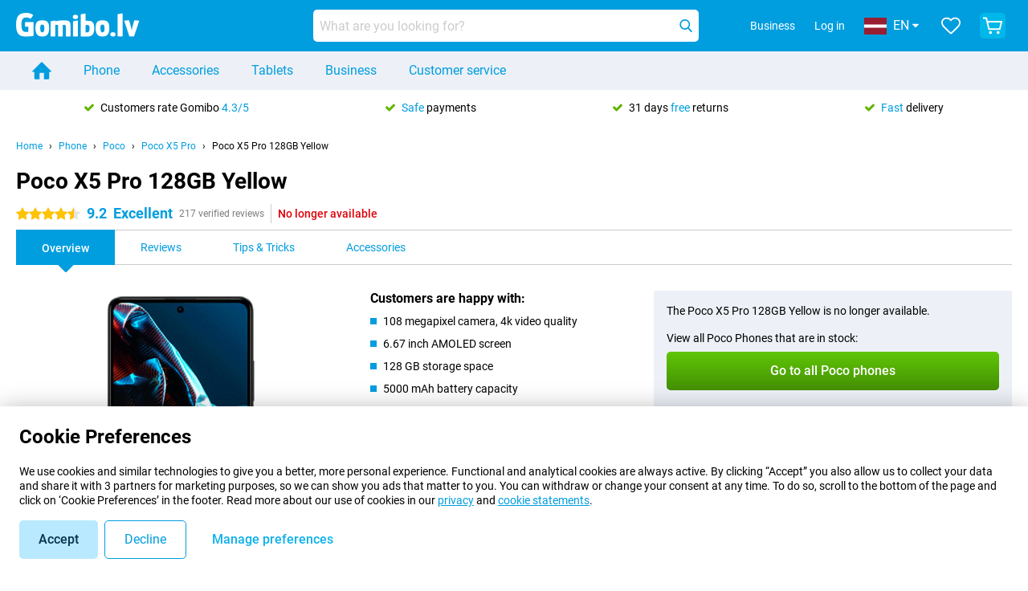

--- FILE ---
content_type: text/html; charset=UTF-8
request_url: https://www.gomibo.lv/en/poco-x5-pro/128gb-yellow
body_size: 31618
content:
<!DOCTYPE html>

<html lang="en-LV" data-lang="en">
	<head>
		
						<title data-react-helmet="true">Poco X5 Pro 128GB Yellow - buy - Gomibo.lv</title>

			
				<meta http-equiv="Content-Type" content="text/html; charset=UTF-8" data-react-helmet="true">
				<meta http-equiv="X-UA-Compatible" content="IE=edge" data-react-helmet="true">

				<meta name="author" content="Gomibo.lv" data-react-helmet="true">
				<meta name="copyright" content="&copy; Gomibo.lv" data-react-helmet="true">
				<meta name="viewport" content="width=device-width, initial-scale=1" data-react-helmet="true">
				<meta name="format-detection" content="telephone=no" data-react-helmet="true">

				<meta name="google-site-verification" content="TvBeIyAFVVs_hVEQKqVUUEVnS6z23d06wqhdX3KgngM" data-react-helmet="true">

				<meta name="description" content="Order the Poco X5 Pro 128GB Yellow ✓ SIM free ✓ Order before 23:30 for next-day delivery ✓ Free returns up to 31 days" data-react-helmet="true">
				<meta name="robots" content="index,follow" data-react-helmet="true">
				<link rel="canonical" href="https://www.gomibo.lv/en/poco-x5-pro/128gb-yellow" data-react-helmet="true">
			
			
					<link data-react-helmet="true" rel="alternate" href="https://www.belsimpel.nl/poco-x5-pro/128gb-geel" hreflang="nl-nl">
					<link data-react-helmet="true" rel="alternate" href="https://www.gomibo.de/poco-x5-pro/128gb-gelb" hreflang="de-de">
					<link data-react-helmet="true" rel="alternate" href="https://www.gomibo.at/poco-x5-pro/128gb-gelb" hreflang="de-at">
					<link data-react-helmet="true" rel="alternate" href="https://www.gomibo.ie/poco-x5-pro/128gb-yellow" hreflang="en-ie">
					<link data-react-helmet="true" rel="alternate" href="https://www.gomibo.be/nl/poco-x5-pro/128gb-geel" hreflang="nl-be">
					<link data-react-helmet="true" rel="alternate" href="https://www.gomibo.be/fr/poco-x5-pro/128gb-jaune" hreflang="fr-be">
					<link data-react-helmet="true" rel="alternate" href="https://www.gomibo.co.uk/poco-x5-pro/128gb-yellow" hreflang="en-gb">
					<link data-react-helmet="true" rel="alternate" href="https://www.gomibo.se/en/poco-x5-pro/128gb-yellow" hreflang="en-se">
					<link data-react-helmet="true" rel="alternate" href="https://www.gomibo.se/poco-x5-pro/128gb-gul" hreflang="sv-se">
					<link data-react-helmet="true" rel="alternate" href="https://www.gomibo.ch/de/poco-x5-pro/128gb-gelb" hreflang="de-ch">
					<link data-react-helmet="true" rel="alternate" href="https://www.gomibo.ch/en/poco-x5-pro/128gb-yellow" hreflang="en-ch">
					<link data-react-helmet="true" rel="alternate" href="https://www.gomibo.ch/it/poco-x5-pro/128gb-giallo" hreflang="it-ch">
					<link data-react-helmet="true" rel="alternate" href="https://www.gomibo.ch/fr/poco-x5-pro/128gb-jaune" hreflang="fr-ch">
					<link data-react-helmet="true" rel="alternate" href="https://www.gomibo.fi/en/poco-x5-pro/128gb-yellow" hreflang="en-fi">
					<link data-react-helmet="true" rel="alternate" href="https://www.gomibo.fi/poco-x5-pro/128gb-keltainen" hreflang="fi-fi">
					<link data-react-helmet="true" rel="alternate" href="https://www.gomibo.pl/en/poco-x5-pro/128gb-yellow" hreflang="en-pl">
					<link data-react-helmet="true" rel="alternate" href="https://www.gomibo.pl/poco-x5-pro/128gb-zolty" hreflang="pl-pl">
					<link data-react-helmet="true" rel="alternate" href="https://www.gomibo.it/en/poco-x5-pro/128gb-yellow" hreflang="en-it">
					<link data-react-helmet="true" rel="alternate" href="https://www.gomibo.it/poco-x5-pro/128gb-giallo" hreflang="it-it">
					<link data-react-helmet="true" rel="alternate" href="https://www.gomibo.es/en/poco-x5-pro/128gb-yellow" hreflang="en-es">
					<link data-react-helmet="true" rel="alternate" href="https://www.gomibo.es/poco-x5-pro/128gb-amarillo" hreflang="es-es">
					<link data-react-helmet="true" rel="alternate" href="https://www.gomibo.cz/en/poco-x5-pro/128gb-yellow" hreflang="en-cz">
					<link data-react-helmet="true" rel="alternate" href="https://www.gomibo.cz/poco-x5-pro/128gb-zluta" hreflang="cs-cz">
					<link data-react-helmet="true" rel="alternate" href="https://www.gomibo.no/en/poco-x5-pro/128gb-yellow" hreflang="en-no">
					<link data-react-helmet="true" rel="alternate" href="https://www.gomibo.no/poco-x5-pro/128gb-gul" hreflang="no-no">
					<link data-react-helmet="true" rel="alternate" href="https://www.gomibo.fr/en/poco-x5-pro/128gb-yellow" hreflang="en-fr">
					<link data-react-helmet="true" rel="alternate" href="https://www.gomibo.fr/poco-x5-pro/128gb-jaune" hreflang="fr-fr">
					<link data-react-helmet="true" rel="alternate" href="https://www.gomibo.dk/en/poco-x5-pro/128gb-yellow" hreflang="en-dk">
					<link data-react-helmet="true" rel="alternate" href="https://www.gomibo.dk/poco-x5-pro/128gb-gul" hreflang="da-dk">
					<link data-react-helmet="true" rel="alternate" href="https://www.gomibo.gr/en/poco-x5-pro/128gb-yellow" hreflang="en-gr">
					<link data-react-helmet="true" rel="alternate" href="https://www.gomibo.hr/en/poco-x5-pro/128gb-yellow" hreflang="en-hr">
					<link data-react-helmet="true" rel="alternate" href="https://www.gomibo.cy/en/poco-x5-pro/128gb-yellow" hreflang="en-cy">
					<link data-react-helmet="true" rel="alternate" href="https://www.gomibo.ee/en/poco-x5-pro/128gb-yellow" hreflang="en-ee">
					<link data-react-helmet="true" rel="alternate" href="https://www.gomibo.hu/en/poco-x5-pro/128gb-yellow" hreflang="en-hu">
					<link data-react-helmet="true" rel="alternate" href="https://www.gomibo.lu/en/poco-x5-pro/128gb-yellow" hreflang="en-lu">
					<link data-react-helmet="true" rel="alternate" href="https://www.gomibo.lv/en/poco-x5-pro/128gb-yellow" hreflang="en-lv">
					<link data-react-helmet="true" rel="alternate" href="https://www.gomibo.lt/en/poco-x5-pro/128gb-yellow" hreflang="en-lt">
					<link data-react-helmet="true" rel="alternate" href="https://www.gomibo.mt/en/poco-x5-pro/128gb-yellow" hreflang="en-mt">
					<link data-react-helmet="true" rel="alternate" href="https://www.gomibo.pt/en/poco-x5-pro/128gb-yellow" hreflang="en-pt">
					<link data-react-helmet="true" rel="alternate" href="https://www.gomibo.pt/poco-x5-pro/128gb-amarelo" hreflang="pt-pt">
					<link data-react-helmet="true" rel="alternate" href="https://www.gomibo.ro/en/poco-x5-pro/128gb-yellow" hreflang="en-ro">
					<link data-react-helmet="true" rel="alternate" href="https://www.gomibo.sk/en/poco-x5-pro/128gb-yellow" hreflang="en-sk">
					<link data-react-helmet="true" rel="alternate" href="https://www.gomibo.si/en/poco-x5-pro/128gb-yellow" hreflang="en-si">
			

			
									<link
						rel="preconnect"
						href="//bsimg.nl"
												data-react-helmet="true"
					>
									<link
						rel="preconnect"
						href="//www.google-analytics.com"
												data-react-helmet="true"
					>
									<link
						rel="preconnect"
						href="//www.googletagmanager.com"
												data-react-helmet="true"
					>
									<link
						rel="preconnect"
						href="//googleads.g.doubleclick.net"
													crossorigin
												data-react-helmet="true"
					>
									<link
						rel="preconnect"
						href="//connect.facebook.net"
													crossorigin
												data-react-helmet="true"
					>
									<link
						rel="preconnect"
						href="//www.facebook.com"
													crossorigin
												data-react-helmet="true"
					>
									<link
						rel="preconnect"
						href="//s3-eu-west-1.amazonaws.com"
													crossorigin
												data-react-helmet="true"
					>
				
									<link href="https://www.googletagmanager.com/gtag/js?id=G-0GDHXV7R21" rel="preload" as="script">
				
									<script>
						(function(w, d, s, l, i, z) {
							w[l] = w[l] || [];
							w[l].push({
								'gtm.start': new Date().getTime(),
								event: 'gtm.js'
							});
							var f = d.getElementsByTagName(s)[0],
								j = d.createElement(s),
								dl = l != 'dataLayer' ? '&l=' + l : '';
							j.async = true;
							j.src = z + '/aabcona/gtm.js?id=' + i + dl;
							f.parentNode.insertBefore(j, f);
						})(window, document, 'script', 'dataLayer', 'GTM-5MLWG5LW', 'https://www.gomibo.lv');
					</script>
							

			
			
				<meta name="theme-color" content="#009ddf" data-react-helmet="true"> 				<link rel="icon" type="image/png" href="https://bsimg.nl/assets/img/shared/branding/gomibo_lv/favicon/favicon-96x96.png" sizes="96x96" data-react-helmet="true" />
				<link rel="icon" type="image/svg+xml" href="https://bsimg.nl/assets/img/shared/branding/gomibo_lv/favicon/favicon.svg" data-react-helmet="true" />
				<link rel="shortcut icon" href="https://bsimg.nl/assets/img/shared/branding/gomibo_lv/favicon/favicon.ico" data-react-helmet="true" />
				<link rel="apple-touch-icon" sizes="180x180" href="https://bsimg.nl/assets/img/shared/branding/gomibo_lv/favicon/apple-touch-icon.png" data-react-helmet="true" />
			

			
							

			
				<meta name="twitter:card" content="summary_large_image" data-react-helmet="true">
									<meta name="twitter:site" content="@gomibo" data-react-helmet="true">
							

			
				<meta property="og:locale" content="en_LV" data-react-helmet="true">
				<meta property="og:type" content="website" data-react-helmet="true">
				<meta property="og:site_name" content="Gomibo.lv" data-react-helmet="true">
				
					<meta property="og:url" content="https://www.gomibo.lv/en/poco-x5-pro/128gb-yellow" data-react-helmet="true">
					<meta property="og:title" content="Poco X5 Pro 128GB Yellow - buy" data-react-helmet="true">
					<meta property="og:description" content="Order the Poco X5 Pro 128GB Yellow ✓ SIM free ✓ Order before 23:30 for next-day delivery ✓ Free returns up to 31 days" data-react-helmet="true">
				
				
					<meta property="og:image" content="https://bsimg.nl/images/poco-x5-pro-128gb-geel_1.png/NRjMe_FT1_uSOjvdTVrpUleRgpM%3D/fit-in/0x0/filters%3Aupscale%28%29" data-react-helmet="true">
					<meta property="og:image:secure_url" content="https://bsimg.nl/images/poco-x5-pro-128gb-geel_1.png/NRjMe_FT1_uSOjvdTVrpUleRgpM%3D/fit-in/0x0/filters%3Aupscale%28%29" data-react-helmet="true">
					
						<meta property="og:image:width" content="325" data-react-helmet="true">
					
					
						<meta property="og:image:height" content="505" data-react-helmet="true">
					
				
			

			
			<script id="head_breadcrumbs" type="application/ld+json" data-react-helmet="true">
				{
    "@context": "https://schema.org",
    "@type": "BreadcrumbList",
    "itemListElement": [
        {
            "@type": "ListItem",
            "position": 1,
            "item": {
                "@id": "https://www.gomibo.lv/en/",
                "name": "Home"
            }
        },
        {
            "@type": "ListItem",
            "position": 2,
            "item": {
                "@id": "https://www.gomibo.lv/en/phone",
                "name": "Phone"
            }
        },
        {
            "@type": "ListItem",
            "position": 3,
            "item": {
                "@id": "https://www.gomibo.lv/en/phone/poco",
                "name": "Poco"
            }
        },
        {
            "@type": "ListItem",
            "position": 4,
            "item": {
                "@id": "https://www.gomibo.lv/en/poco-x5-pro",
                "name": "Poco X5 Pro"
            }
        },
        {
            "@type": "ListItem",
            "position": 5,
            "item": {
                "@id": "https://www.gomibo.lv/en/poco-x5-pro/128gb-yellow",
                "name": "Poco X5 Pro 128GB Yellow"
            }
        }
    ]
}
			</script>
		

			
			<script id="head_schema" type="application/ld+json" data-react-helmet="true">
				{
    "@context": "https://schema.org",
    "@type": "Product",
    "name": "Poco X5 Pro 128GB Yellow",
    "image": [
        "https://bsimg.nl/images/poco-x5-pro-128gb-geel_1.png/NRjMe_FT1_uSOjvdTVrpUleRgpM%3D/fit-in/0x0/filters%3Aupscale%28%29",
        "https://bsimg.nl/images/poco-x5-pro-128gb-geel_2.png/bXM2ssPP4xaX3QD5Rh-rKboIndI%3D/fit-in/0x0/filters%3Aupscale%28%29",
        "https://bsimg.nl/images/poco-x5-pro-128gb-geel_3.png/lWWzNFE3Dj-fPzpDhsxEOz-wXKM%3D/fit-in/0x0/filters%3Aupscale%28%29",
        "https://bsimg.nl/images/poco-x5-pro-128gb-geel_4.png/p5T46XqyTwI7Nyf50SE-JeEVuyg%3D/fit-in/0x0/filters%3Aupscale%28%29",
        "https://bsimg.nl/images/poco-x5-pro-128gb-geel_5.png/6G4bnrAibg8X2_HU9GayDAXnSvs%3D/fit-in/0x0/filters%3Aupscale%28%29",
        "https://bsimg.nl/images/poco-x5-pro-128gb-geel_6.png/OyA8MU2RiTvO37qzcVndyYwYikw%3D/fit-in/0x0/filters%3Aupscale%28%29",
        "https://bsimg.nl/images/poco-x5-pro-128gb-geel_7.png/vZjhwHsQpNdFeCmBE0QlzZ-Ci-w%3D/fit-in/0x0/filters%3Aupscale%28%29",
        "https://bsimg.nl/images/poco-x5-pro-128gb-geel_8.png/x3_aJx9fC6Qqk2Ff0TupM4lYOEU%3D/fit-in/0x0/filters%3Aupscale%28%29"
    ],
    "url": "https://www.gomibo.lv/en/poco-x5-pro/128gb-yellow",
    "description": "About the Poco X5 Pro 128GB Yellow: specifications, reviews, contracts, news, tips & tricks, frequently asked questions, accessories and order the product!",
    "gtin13": "6941812704523",
    "sku": "MZB0CRLEU",
    "brand": {
        "@type": "Thing",
        "name": "Poco"
    },
    "aggregateRating": {
        "@type": "AggregateRating",
        "ratingValue": 9.1999999999999993,
        "reviewCount": 217,
        "bestRating": 10,
        "worstRating": 0
    },
    "offers": {
        "@type": "Offer",
        "priceCurrency": "EUR",
        "price": 360,
        "url": "https://www.gomibo.lv/en/poco-x5-pro/128gb-yellow",
        "itemCondition": "https://schema.org/NewCondition",
        "availability": "https://schema.org/Discontinued",
        "seller": {
            "@type": "Organization",
            "name": "Gomibo.lv",
            "url": "https://www.gomibo.lv",
            "logo": "https://bsimg.nl/assets/img/shared/branding/gomibo_lv/social/share_logo.png",
            "email": "info@gomibo.lv",
            "telephone": "+37180205042"
        }
    }
}
			</script>
		

							<script>
					try {
						if (!/^(?!Windows).*Linux.*Android [0-9]+[0-9.]*/i.test(navigator.userAgent)) {
							var document_head = document.getElementsByTagName('head')[0];
							var fonts_css_link = document.createElement('link');
							fonts_css_link.rel = 'stylesheet';
							fonts_css_link.type = 'text/css';
							fonts_css_link.media = 'screen';
														fonts_css_link.href = "/assets/css/responsive/gomibo/fonts.css?57619e445f74a8f4813f54ec89280902";
							document_head.appendChild(fonts_css_link);
						}
					} catch (err) {
											}
				</script>
			
						<script type="module" src="/assets/react/vendor.js?83a006af8f74c55874ee"></script>
			<script type="module" src="/assets/react/commons.js?41809d03adb450e6171c"></script>
			<script type="module" src="/assets/react/app.js?584b1053dc13131f8317"></script>
			<script type="module" src="/assets/react/header.js?c5438dbd9849918a4b23"></script>
			
	<script type="module" src="/assets/react/productdetail.js?fb7792c9a8984489825d"></script>
	<link rel="preload" as="image" href="https://bsimg.nl/assets/img/shared/branding/gomibo_lv/logo/site_header.png">
			<link rel="preload" as="image" href="https://bsimg.nl/images/poco-x5-pro-128gb-geel_1.png/IB4mpTUjloT-Y8-yDZbUmrpIQ1U%3D/fit-in/257x400/filters%3Aformat%28png%29%3Aupscale%28%29" imagesrcset="https://bsimg.nl/images/poco-x5-pro-128gb-geel_1.png/qrwWgKViX0m1QwgFJFR4eR-ldao%3D/fit-in/257x400/filters%3Aformat%28webp%29%3Aupscale%28%29 257w,https://bsimg.nl/images/poco-x5-pro-128gb-geel_1.png/bDT2a8NBPLJHvUr6Hs5_nG5ktZ8%3D/fit-in/514x800/filters%3Aformat%28webp%29%3Aupscale%28%29 514w,https://bsimg.nl/images/poco-x5-pro-128gb-geel_1.png/3-MJ4F4nRDKTC5MXcBjdTeZg3vw%3D/fit-in/771x1200/filters%3Aformat%28webp%29%3Aupscale%28%29 771w" imagesizes="100vw">
	

						
						

    	<script data-name="windowVariable">window.allowSentry = "true"</script>
	<script data-name="windowVariable">window.deployedGitSha = "7aaa2336d91fc55ac1f9ad93b06203a42a40f607"</script>
	<script data-name="windowVariable">window.sentryDsn = "https://748af9a1ce5f480290c68043c76a1ea2@sentry.belsimpel.nl/11"</script>
	<script data-name="windowVariable">window.staggeredVariations = "null"</script>



                        	<script data-name="windowVariable">window.translations = "[{\"en\":{\"\":\"\",\"%number_of_reviews% verified review\":[\"{count, plural,\",\"one {%number_of_reviews% verified review}\",\"other {%number_of_reviews% verified reviews}\",\"}\"],\"%number_of_stars% star\":[\"{count, plural,\",\"one {%number_of_stars% star}\",\"other {%number_of_stars% stars}\",\"}\"],\"(This review is) about [provider name]\\u0004about %provider_name%\":\"about %provider_name%\",\"(This review is) about the [variant name]\\u0004about the %variant_name%\":\"about the %variant_name%\",\"(excl. VAT)\":\"(excl. VAT)\",\"(provider dependent)\":\"(provider dependent)\",\"9701 DA\":\"9701 DA\",\"Add %product_name% to your shopping cart\":\"Add %product_name% to your shopping cart\",\"All news articles\":\"All news articles\",\"All pros & cons\":\"All pros & cons\",\"All reviews\":\"All reviews\",\"Buy a SIM Free %product_group_name%? The options:\":\"Buy a SIM Free %product_group_name%? The options:\",\"Buy the %product_group_name%? The options:\":\"Buy the %product_group_name%? The options:\",\"Capacity\":\"Capacity\",\"Capacity:\":\"Capacity:\",\"Change address\":\"Change address\",\"Check postal code\":\"Check postal code\",\"Choose your provider...\":\"Choose your provider...\",\"Colour\":\"Colour\",\"Colour and capacity\":\"Colour and capacity\",\"Colour and capacity:\":\"Colour and capacity:\",\"Colour:\":\"Colour:\",\"Complete description\":\"Complete description\",\"Con\":\"Con\",\"Condition:\":\"Condition:\",\"Confirm\":\"Confirm\",\"Delivery time\":\"Delivery time\",\"Detailed specifications\":\"Detailed specifications\",\"Device upfront\":\"Device upfront\",\"Enter your email address\":\"Enter your email address\",\"Estimated retail price\":\"Estimated retail price\",\"Everything about %provider% and your contract\":\"Everything about %provider% and your contract\",\"Everything about the %product_group_name%\":\"Everything about the %product_group_name%\",\"Excl. VAT\":\"Excl. VAT\",\"Go straight to:\":\"Go straight to:\",\"Hide compatible products\":\"Hide compatible products\",\"House number\":\"House number\",\"House number:\":\"House number:\",\"How are our reviews created?\":\"How are our reviews created?\",\"I recommend this product\":\"I recommend this product\",\"Icon %name%\":\"Icon %name%\",\"In stock\":\"In stock\",\"In stock:\":\"In stock:\",\"Incl. VAT\":\"Incl. VAT\",\"Information\":\"Information\",\"Keep me updated\":\"Keep me updated\",\"Language:\":\"Language:\",\"Loading...\":\"Loading...\",\"More information\":\"More information\",\"More videos\":\"More videos\",\"News article contains a video\":\"News article contains a video\",\"No reviews yet\":\"No reviews yet\",\"Not in stock\":\"Not in stock\",\"Not in stock %clr_grey_dark%%plain%at this store %with_provider% %end_plain%%end_clr_grey_dark%\":\"Not in stock %clr_grey_dark%%plain%at this store %with_provider% %end_plain%%end_clr_grey_dark%\",\"Not in stock %clr_grey_dark%%plain%at this store%end_plain%%end_clr_grey_dark%\":\"Not in stock %clr_grey_dark%%plain%at this store%end_plain%%end_clr_grey_dark%\",\"Order\":\"Order\",\"Play video\":\"Play video\",\"Postal code\":\"Postal code\",\"Postal code:\":\"Postal code:\",\"Price\":\"Price\",\"Pro\":\"Pro\",\"Provider-dependent delivery time\":\"Provider-dependent delivery time\",\"Rate this review with a \'thumbs down\'\":\"Rate this review with a \'thumbs down\'\",\"Rate this review with a \'thumbs up\'\":\"Rate this review with a \'thumbs up\'\",\"Repairability index\":\"Repairability index\",\"Retail price\":\"Retail price\",\"Scroll down for more information\":\"Scroll down for more information\",\"See terms and conditions for special offers\":\"See terms and conditions for special offers\",\"Select your bundle:\":\"Select your bundle:\",\"Show all compatible products (%amount%)\":\"Show all compatible products (%amount%)\",\"Something went wrong while saving your rating. Please try again in a few minutes.\":\"Something went wrong while saving your rating. Please try again in a few minutes.\",\"Sort by:\":\"Sort by:\",\"Special Offer:\":\"Special Offer:\",\"Storage\":\"Storage\",\"Store availability\":\"Store availability\",\"Store:\":[\"{count, plural,\",\"one {Store:}\",\"other {Stores:}\",\"}\"],\"Suffix\":\"Suffix\",\"The %product_name% is compatible to use in combination with the following phones and tablets.\":\"The %product_name% is compatible to use in combination with the following phones and tablets.\",\"The benefits of ordering at %domain_name%\":\"The benefits of ordering at %domain_name%\",\"Tip!\":\"Tip!\",\"Video\":\"Video\",\"Video:\":\"Video:\",\"View all outlets\":\"View all outlets\",\"View frequencies\":\"View frequencies\",\"You cannot re-rate this review\":\"You cannot re-rate this review\",\"Your email address\":\"Your email address\",\"a\":\"a\",\"excl. VAT\":\"excl. VAT\",\"from:\":\"from:\"}},{\"en\":{\"\":\"\",\"%current_provider% continues as %new_provider%\":\"%current_provider% continues as %new_provider%\",\"%number% result\":[\"{count, plural,\",\"one {%number% result}\",\"other {%number% results}\",\"}\"],\"(excl. VAT)\":\"(excl. VAT)\",\"Adapter cable\":\"Adapter cable\",\"Add another %device%\":\"Add another %device%\",\"Additional customer benefit\":\"Additional customer benefit\",\"All %count% filters\":\"All %count% filters\",\"All options\":\"All options\",\"Amount\":\"Amount\",\"Audio cable\":\"Audio cable\",\"Battery case\":\"Battery case\",\"Bike holders\":\"Bike holders\",\"Black speakers\":\"Black speakers\",\"Bluetooth\":\"Bluetooth\",\"Both\":\"Both\",\"Built-in GPS\":\"Built-in GPS\",\"Calculation example\":\"Calculation example\",\"Car chargers\":\"Car chargers\",\"Car holders\":\"Car holders\",\"Change or reset your filters for more results\":\"Change or reset your filters for more results\",\"Charges telephone\":\"Charges telephone\",\"Cheapest tablets\":\"Cheapest tablets\",\"Check out the best offer for your phone number\":\"Check out the best offer for your phone number\",\"Check out your loyalty discount at your provider\":\"Check out your loyalty discount at your provider\",\"Clear\":\"Clear\",\"Click on the product image for more information.\":\"Click on the product image for more information.\",\"Clip holders\":\"Clip holders\",\"Close\":\"Close\",\"Contract length\":\"Contract length\",\"Costs per term\":\"Costs per term\",\"Data cable\":\"Data cable\",\"Device name\":\"Device name\",\"Do you get a loyalty discount?\":\"Do you get a loyalty discount?\",\"Do you get a loyalty or family discount with %brand_name%?\":\"Do you get a loyalty or family discount with %brand_name%?\",\"Do you want more information about the European standard form and paying in instalments?\":\"Do you want more information about the European standard form and paying in instalments?\",\"Don\'t know what you want?\":\"Don\'t know what you want?\",\"Done in 2 minutes.\":\"Done in 2 minutes.\",\"Dual SIM\":\"Dual SIM\",\"Filter\":\"Filter\",\"Filter %device_type%\":\"Filter %device_type%\",\"Filter contracts\":\"Filter contracts\",\"Filters:\":\"Filters:\",\"Find the best deals\":\"Find the best deals\",\"Find your ideal %device%\":\"Find your ideal %device%\",\"First select your\":\"First select your\",\"Fixed debit interest rate\":\"Fixed debit interest rate\",\"For fitness\":\"For fitness\",\"For men\":\"For men\",\"For women\":\"For women\",\"Get your hands on the %device_name% right now.\":\"Get your hands on the %device_name% right now.\",\"Grid\":\"Grid\",\"HDMI cable\":\"HDMI cable\",\"Hardened glass\":\"Hardened glass\",\"Hide filters\":\"Hide filters\",\"In ear\":\"In ear\",\"Leave blank to view all results\":\"Leave blank to view all results\",\"Less options\":\"Less options\",\"Lightning cable\":\"Lightning cable\",\"Lightning connector\":\"Lightning connector\",\"List\":\"List\",\"MobielWerkt B.V. acts as an intermediary for different providers, acts as an exempt intermediary for the Finance B.V. of the chosen provider, and does not give advice about the device loan.\":\"MobielWerkt B.V. acts as an intermediary for different providers, acts as an exempt intermediary for the Finance B.V. of the chosen provider, and does not give advice about the device loan.\",\"More information\":\"More information\",\"Multipoint pairing\":\"Multipoint pairing\",\"No products were found\":\"No products were found\",\"No products were found.\":\"No products were found.\",\"Noise cancelling\":\"Noise cancelling\",\"Noise filtering\":\"Noise filtering\",\"Orders can be placed from 4 months before the end of your current contract.\":\"Orders can be placed from 4 months before the end of your current contract.\",\"Over ear\":\"Over ear\",\"Personal offers\":\"Personal offers\",\"Price\":\"Price\",\"Product\":\"Product\",\"Products\":\"Products\",\"Quick charging\":\"Quick charging\",\"Read it here.\":\"Read it here.\",\"Read less\":\"Read less\",\"Read more...\":\"Read more...\",\"Reset\":\"Reset\",\"Reset all filters.\":\"Reset all filters.\",\"See which discounts and extras you can get\":\"See which discounts and extras you can get\",\"Select the products that are already active on your address, and see which benefits you\'ll get:\":\"Select the products that are already active on your address, and see which benefits you\'ll get:\",\"Select your %device%\":\"Select your %device%\",\"Show %number% result\":[\"{count, plural,\",\"one {Show %number% result}\",\"other {Show %number% results}\",\"}\"],\"Sort\":\"Sort\",\"Sort by:\":\"Sort by:\",\"Stock\":\"Stock\",\"The device loan is a form of non-revolving purchase financing by the Finance B.V. of the chosen partner.\":\"The device loan is a form of non-revolving purchase financing by the Finance B.V. of the chosen partner.\",\"This table contains a calculation for a device loan and the price per month as an example.\":\"This table contains a calculation for a device loan and the price per month as an example.\",\"Tip!\":\"Tip!\",\"Total credit amount\":\"Total credit amount\",\"Total device costs\":\"Total device costs\",\"Transparent cases\":\"Transparent cases\",\"USB-C connection\":\"USB-C connection\",\"USB-C connector\":\"USB-C connector\",\"Undo filters\":\"Undo filters\",\"Up to \\u20ac100,-\":\"Up to \\u20ac100,-\",\"Upfront payment\":\"Upfront payment\",\"Water resistant\":\"Water resistant\",\"Which products are already registered to your address?\":\"Which products are already registered to your address?\",\"White headphones\":\"White headphones\",\"Wireless\":\"Wireless\",\"Wireless chargers\":\"Wireless chargers\",\"Wireless charging\":\"Wireless charging\",\"With GPS\":\"With GPS\",\"You can upgrade or switch!\":\"You can upgrade or switch!\",\"You will need to determine whether the device loan fits your personal circumstances.\":\"You will need to determine whether the device loan fits your personal circumstances.\",\"You\'ll always keep %phone_number% for free.\":\"You\'ll always keep %phone_number% for free.\",\"Your %current_provider% contract has been converted to a %new_provider% contract. Do you want to upgrade your current contract? Then you can upgrade your %new_provider% contract via %brand_name%.\":\"Your %current_provider% contract has been converted to a %new_provider% contract. Do you want to upgrade your current contract? Then you can upgrade your %new_provider% contract via %brand_name%.\",\"Your current contract\'s end date:\":\"Your current contract\'s end date:\",\"current provider\":\"current provider\"}},{\"en\":{\"\":\"\",\"%bold%Please note!%end_bold% Certain products have been removed from your favourites list because they are no longer available or the bundle has changed.\":\"%bold%Please note!%end_bold% Certain products have been removed from your favourites list because they are no longer available or the bundle has changed.\",\"%contract_duration_in_months% month\":[\"{count, plural,\",\"one {%contract_duration_in_months% month}\",\"other {%contract_duration_in_months% months}\",\"}\"],\"%credit% prepaid credit\":\"%credit% prepaid credit\",\"%number% options selected\":\"%number% options selected\",\"%number_of_items% item\":[\"{count, plural,\",\"one {%number_of_items% item}\",\"other {%number_of_items% items}\",\"}\"],\"%number_of_orders% pending order\":[\"{count, plural,\",\"one {%number_of_orders% pending order}\",\"other {%number_of_orders% pending orders}\",\"}\"],\"%number_of_reviews% review\":[\"{count, plural,\",\"one {%number_of_reviews% review}\",\"other {%number_of_reviews% reviews}\",\"}\"],\"%number_of_reviews% verified review\":[\"{count, plural,\",\"one {%number_of_reviews% verified review}\",\"other {%number_of_reviews% verified reviews}\",\"}\"],\"%number_of_stars% star\":[\"{count, plural,\",\"one {%number_of_stars% star}\",\"other {%number_of_stars% stars}\",\"}\"],\"%provider_name% Data Only contract\":\"%provider_name% Data Only contract\",\"%provider_name% Data Only upgrade\":\"%provider_name% Data Only upgrade\",\"%provider_name% Sim Only contract\":\"%provider_name% Sim Only contract\",\"%provider_name% Sim Only contract - Young\":\"%provider_name% Sim Only contract - Young\",\"%provider_name% Sim Only upgrade\":\"%provider_name% Sim Only upgrade\",\"%provider_name% Sim Only upgrade - Young\":\"%provider_name% Sim Only upgrade - Young\",\"%provider_name% contract\":\"%provider_name% contract\",\"%provider_name% contract - Young\":\"%provider_name% contract - Young\",\"%provider_name% upgrade\":\"%provider_name% upgrade\",\"%provider_name% upgrade - Young\":\"%provider_name% upgrade - Young\",\"(excl. VAT):\":\"(excl. VAT):\",\"1 year\":\"1 year\",\"2 year\":\"2 year\",\"3-in-1 SIM card\":\"3-in-1 SIM card\",\"A letter with a simple step-by-step plan is included with the delivered SIM card. We will transfer your own phone number to your new SIM card on the same day that you perform these steps.\":\"A letter with a simple step-by-step plan is included with the delivered SIM card. We will transfer your own phone number to your new SIM card on the same day that you perform these steps.\",\"A verification token has been sent to your email address. Fill in this verification token to log in.\":\"A verification token has been sent to your email address. Fill in this verification token to log in.\",\"Accessories made for the %device_name% - Recommended by our experts\":\"Accessories made for the %device_name% - Recommended by our experts\",\"Add %product_name% to your shopping cart\":\"Add %product_name% to your shopping cart\",\"Add products to your favourites by clicking on \":\"Add products to your favourites by clicking on \",\"Add to your favourites\":\"Add to your favourites\",\"Added\":\"Added\",\"Added to your shopping cart\":\"Added to your shopping cart\",\"After %amount% month:\":[\"{count, plural,\",\"one {After %amount% month:}\",\"other {After %amount% months:}\",\"}\"],\"All options\":\"All options\",\"Already have an account?\":\"Already have an account?\",\"Amount\":\"Amount\",\"Amount:\":\"Amount:\",\"Are you staying with the same provider?\":\"Are you staying with the same provider?\",\"As the name suggests, you\'ll receive 3 sizes in 1.\":\"As the name suggests, you\'ll receive 3 sizes in 1.\",\"At home or at work:\":\"At home or at work:\",\"At home, at work, or via PostNL pick-up point:\":\"At home, at work, or via PostNL pick-up point:\",\"Business\":\"Business\",\"By entering your details, you agree to our privacy statement.\":\"By entering your details, you agree to our privacy statement.\",\"Cable connection\":\"Cable connection\",\"Can you transfer %number%?\":\"Can you transfer %number%?\",\"Change shopping cart\":\"Change shopping cart\",\"Check now\":\"Check now\",\"Check other data\":\"Check other data\",\"Check with %current_provider% if you can already take or renew %phone_number% and see your personal discount\":\"Check with %current_provider% if you can already take or renew %phone_number% and see your personal discount\",\"Check with %current_provider% whether you can already upgrade or transfer %phone_number%:\":\"Check with %current_provider% whether you can already upgrade or transfer %phone_number%:\",\"Choose your bundle\":\"Choose your bundle\",\"Choose your provider...\":\"Choose your provider...\",\"Choose your upgrade\":\"Choose your upgrade\",\"Clear entered value\":\"Clear entered value\",\"Click on the link in the email to activate your account.\":\"Click on the link in the email to activate your account.\",\"Click on the link in the email to reset your password.\":\"Click on the link in the email to reset your password.\",\"Close\":\"Close\",\"Close this message\":\"Close this message\",\"Confirm\":\"Confirm\",\"Confirm that this is you\":\"Confirm that this is you\",\"Continue\":\"Continue\",\"Continue shopping\":\"Continue shopping\",\"Contract:\":\"Contract:\",\"Copper connection\":\"Copper connection\",\"Create a new password for\":\"Create a new password for\",\"Create account\":\"Create account\",\"Create password\":\"Create password\",\"Credit after registration at the provider.\":\"Credit after registration at the provider.\",\"DSL connection\":\"DSL connection\",\"Date of birth\":\"Date of birth\",\"Delete\":\"Delete\",\"Detailed information\":\"Detailed information\",\"Device payment:\":\"Device payment:\",\"Device upfront\":\"Device upfront\",\"Didn\'t receive an email? Please check your spam folder, or request the verification email again by\":\"Didn\'t receive an email? Please check your spam folder, or request the verification email again by\",\"Didn\'t receive an email? Please check your spam folder, or request the verification email again in %time% seconds.\":\"Didn\'t receive an email? Please check your spam folder, or request the verification email again in %time% seconds.\",\"Do you get a loyalty discount?\":\"Do you get a loyalty discount?\",\"Do you keep getting this message? Please try again in a couple of minutes.\":\"Do you keep getting this message? Please try again in a couple of minutes.\",\"Do you want to save your favourites and be able to view them again at a later time?\":\"Do you want to save your favourites and be able to view them again at a later time?\",\"Don\'t have an account yet?\":\"Don\'t have an account yet?\",\"Don\'t lose sight of your favourites!\":\"Don\'t lose sight of your favourites!\",\"Don\'t worry - free 31-day return period\":\"Don\'t worry - free 31-day return period\",\"Done in 2 minutes.\":\"Done in 2 minutes.\",\"Email address\":\"Email address\",\"Enter your current phone number\":\"Enter your current phone number\",\"Enter your email address so we can send you an email to activate your account.\":\"Enter your email address so we can send you an email to activate your account.\",\"Enter your email address so we can send you an email to reset your password.\":\"Enter your email address so we can send you an email to reset your password.\",\"Excl. VAT\":\"Excl. VAT\",\"Expected delivery time:\":\"Expected delivery time:\",\"External shop reviews\":\"External shop reviews\",\"Featured deal!\":\"Featured deal!\",\"Fiber connection\":\"Fiber connection\",\"Find and select your model\":\"Find and select your model\",\"First month from %old_price% per month now only:\":[\"{count, plural,\",\"one {First month from %old_price% per month now only:}\",\"other {First %discount_period% months from %old_price% per month now only:}\",\"}\"],\"First month:\":[\"{count, plural,\",\"one {First month:}\",\"other {First %amount% months:}\",\"}\"],\"For questions or persisting problems, you can always reach us via\":\"For questions or persisting problems, you can always reach us via\",\"For your %provider% contract\":\"For your %provider% contract\",\"Forgot your password?\":\"Forgot your password?\",\"Free insurance against misuse\":\"Free insurance against misuse\",\"From the moment that your number is transferred to %provider_name%, your old contract will be cancelled.\":\"From the moment that your number is transferred to %provider_name%, your old contract will be cancelled.\",\"From the moment that your number is transferred, your old contract will be cancelled.\":\"From the moment that your number is transferred, your old contract will be cancelled.\",\"Get a loyalty discount! Which products are already registered to your address?\":\"Get a loyalty discount! Which products are already registered to your address?\",\"Hide\":\"Hide\",\"House number\":\"House number\",\"Imperative\\u0004Log in\":\"Log in\",\"Imperative\\u0004create an account.\":\"create an account.\",\"In order to qualify for the loyalty discount of %selector%, you need more %provider% products.\":\"In order to qualify for the loyalty discount of %selector%, you need more %provider% products.\",\"In stock\":\"In stock\",\"In the meantime, you\'ll be able to use your old SIM card.\":\"In the meantime, you\'ll be able to use your old SIM card.\",\"Incl. VAT\":\"Incl. VAT\",\"Invalid address.\":\"Invalid address.\",\"Invalid date of birth.\":\"Invalid date of birth.\",\"It doesn\'t matter which provider you\'ve chosen.\":\"It doesn\'t matter which provider you\'ve chosen.\",\"Leave blank to view all results\":\"Leave blank to view all results\",\"Less options\":\"Less options\",\"Loading...\":\"Loading...\",\"Log in\":\"Log in\",\"Log in to %brand_name%\":\"Log in to %brand_name%\",\"Log in with your order number\":\"Log in with your order number\",\"Login\":\"Login\",\"Long per month\\u0004Total per month:\":\"Total per month:\",\"Medium\":\"Medium\",\"Micro SIM card\":\"Micro SIM card\",\"Mini SIM card\":\"Mini SIM card\",\"Minimum 8 characters\":\"Minimum 8 characters\",\"Minimum age of contracts is 18 years. Is the contract in the name of your parent(s)? Fill in the details that are known to the provider.\":\"Minimum age of contracts is 18 years. Is the contract in the name of your parent(s)? Fill in the details that are known to the provider.\",\"Monthly terminable\":\"Monthly terminable\",\"More information\":\"More information\",\"Most new smartphones use this type of SIM card.\":\"Most new smartphones use this type of SIM card.\",\"Nano SIM card\":\"Nano SIM card\",\"New contract\":\"New contract\",\"New:\":\"New:\",\"Next\":\"Next\",\"No connection charge and done in 2 minutes.\":\"No connection charge and done in 2 minutes.\",\"No double charges\":\"No double charges\",\"No email address has been entered.\":\"No email address has been entered.\",\"No results found\":\"No results found\",\"No results found.\":\"No results found.\",\"No reviews yet\":\"No reviews yet\",\"Not in stock\":\"Not in stock\",\"Number Transfer Guarantee\":\"Number Transfer Guarantee\",\"Number of items:\":\"Number of items:\",\"On the number transfer date, your number will be transferred to your new SIM card.\":\"On the number transfer date, your number will be transferred to your new SIM card.\",\"One-off %provider% connection charge, charged on the first invoice:\":\"One-off %provider% connection charge, charged on the first invoice:\",\"Oops, an error occurred!\":\"Oops, an error occurred!\",\"Order\":\"Order\",\"Order now\":\"Order now\",\"Order number\":\"Order number\",\"Order number:\":\"Order number:\",\"Outlet devices\":\"Outlet devices\",\"Outlet from %span%%price%%end_span%\":\"Outlet from %span%%price%%end_span%\",\"Password\":\"Password\",\"Password for %brand_name%\":\"Password for %brand_name%\",\"Per MB:\":\"Per MB:\",\"Per min: %cost% (to landline)\":\"Per min: %cost% (to landline)\",\"Per min: %cost% (to mobile phone)\":\"Per min: %cost% (to mobile phone)\",\"Per text:\":\"Per text:\",\"Pick up in a %brand_name% store: free of charge\":\"Pick up in a %brand_name% store: free of charge\",\"Postal code\":\"Postal code\",\"Pre-order\":\"Pre-order\",\"Previous\":\"Previous\",\"Price\":\"Price\",\"Price details:\":\"Price details:\",\"Price prepaid SIM card:\":\"Price prepaid SIM card:\",\"Price replacement SIM card:\":\"Price replacement SIM card:\",\"Proceed to checkout\":\"Proceed to checkout\",\"Ready\":\"Ready\",\"Receive your new phone tomorrow.\":\"Receive your new phone tomorrow.\",\"Register\":\"Register\",\"Register at %brand_name%\":\"Register at %brand_name%\",\"Remove from your favourites\":\"Remove from your favourites\",\"Resend activation link\":\"Resend activation link\",\"SIM card type:\":\"SIM card type:\",\"SIM card with %credit% prepaid credit\":\"SIM card with %credit% prepaid credit\",\"Save money with Sim Only or choose a new device.\":\"Save money with Sim Only or choose a new device.\",\"Seamless transfer\":\"Seamless transfer\",\"Search\":\"Search\",\"Select the products that are already active on your address, besides your current phone subscription, and immediately check out the extra benefits you\'ll receive.\":\"Select the products that are already active on your address, besides your current phone subscription, and immediately check out the extra benefits you\'ll receive.\",\"Select the products that, in addition to your current order, are already active at your address:\":\"Select the products that, in addition to your current order, are already active at your address:\",\"Select your current network\":\"Select your current network\",\"Select your current provider\":\"Select your current provider\",\"Send email\":\"Send email\",\"Shipping fees:\":\"Shipping fees:\",\"Short per month\\u0004Total per month:\":\"Total per month:\",\"Show\":\"Show\",\"Sign up for an email notification when this product comes back in stock\":\"Sign up for an email notification when this product comes back in stock\",\"Skip check\":\"Skip check\",\"Something went wrong. Our colleagues were automatically notified of the problem.\":\"Something went wrong. Our colleagues were automatically notified of the problem.\",\"Stock:\":\"Stock:\",\"Strength:\":\"Strength:\",\"Strong\":\"Strong\",\"Suffix\":\"Suffix\",\"The %bold%%product_name%%end_bold% has been added to your shopping cart\":\"The %bold%%product_name%%end_bold% has been added to your shopping cart\",\"The email address and password combination is not registered with us. Did you\":\"The email address and password combination is not registered with us. Did you\",\"The email address you entered is not valid. Please check whether the email address contains an @, a period, and no spacing.\":\"The email address you entered is not valid. Please check whether the email address contains an @, a period, and no spacing.\",\"The following sizes are included:\":\"The following sizes are included:\",\"The link has expired. Click on the button below to receive a new email to reset your password.\":\"The link has expired. Click on the button below to receive a new email to reset your password.\",\"The link to activate your account has expired. Enter your email address to receive a new activation link.\":\"The link to activate your account has expired. Enter your email address to receive a new activation link.\",\"The order number you entered is not valid.\":\"The order number you entered is not valid.\",\"The password you entered contains invalid characters.\":\"The password you entered contains invalid characters.\",\"The password you entered is too long.\":\"The password you entered is too long.\",\"The password you entered is too short.\":\"The password you entered is too short.\",\"The requested order could not be found.\":\"The requested order could not be found.\",\"Then choose an upgrade.\":\"Then choose an upgrade.\",\"There have been too many unsuccessful attempts. Please try again in a couple of minutes.\":\"There have been too many unsuccessful attempts. Please try again in a couple of minutes.\",\"There have been too many unsuccessful login attempts. Please try again in a couple of minutes.\":\"There have been too many unsuccessful login attempts. Please try again in a couple of minutes.\",\"These are your benefits:\":\"These are your benefits:\",\"This is the biggest type of SIM card and it is not used in smartphones.\":\"This is the biggest type of SIM card and it is not used in smartphones.\",\"This is the smallest type of SIM card.\":\"This is the smallest type of SIM card.\",\"This size is sometimes used in older smartphones.\":\"This size is sometimes used in older smartphones.\",\"This way, you won\'t face double charges.\":\"This way, you won\'t face double charges.\",\"Tip!\":\"Tip!\",\"To shopping cart\":\"To shopping cart\",\"Transfer service\":\"Transfer service\",\"Unknown SIM card type\":\"Unknown SIM card type\",\"Until the transfer date, your old provider will make sure you can use your number under the old terms and conditions.\":\"Until the transfer date, your old provider will make sure you can use your number under the old terms and conditions.\",\"Upfront payment device:\":\"Upfront payment device:\",\"Upgrade\":\"Upgrade\",\"Upgrade contract\":\"Upgrade contract\",\"Upgrade with a new phone now!\":\"Upgrade with a new phone now!\",\"Valid in the %country_name%:\":\"Valid in the %country_name%:\",\"Verification Token\":\"Verification Token\",\"Via a PostNL pick-up point:\":\"Via a PostNL pick-up point:\",\"View all terms and conditions before using in %country_name%.\":\"View all terms and conditions before using in %country_name%.\",\"View details\":\"View details\",\"Want to transfer to %provider_name%?\":\"Want to transfer to %provider_name%?\",\"Want to transfer to a different provider?\":\"Want to transfer to a different provider?\",\"We check the end date for every order, so you\'ll never pay double costs.\":\"We check the end date for every order, so you\'ll never pay double costs.\",\"We guarantee that you\'ll always be able to keep your mobile phone number.\":\"We guarantee that you\'ll always be able to keep your mobile phone number.\",\"We guarantee that you\'ll always be able to keep your phone number.\":\"We guarantee that you\'ll always be able to keep your phone number.\",\"We need these to display your personalized offer\":\"We need these to display your personalized offer\",\"We will make sure to cancel your current contract for you.\":\"We will make sure to cancel your current contract for you.\",\"We will transfer your number for free\":\"We will transfer your number for free\",\"We\'ll find out for you!\":\"We\'ll find out for you!\",\"We\'re checking with %provider% whether you can already upgrade or transfer %phone_number%.\":\"We\'re checking with %provider% whether you can already upgrade or transfer %phone_number%.\",\"We\'ve sent you an email\":\"We\'ve sent you an email\",\"Weak\":\"Weak\",\"Welcome back!\":\"Welcome back!\",\"What are you looking for?\":\"What are you looking for?\",\"Which phone number do you want to keep?\":\"Which phone number do you want to keep?\",\"With a %name% contract:\":\"With a %name% contract:\",\"With a 3-in-1 SIM card, you can choose the right size for your phone yourself.\":\"With a 3-in-1 SIM card, you can choose the right size for your phone yourself.\",\"With our transfer service, we\'ll take care of everything!\":\"With our transfer service, we\'ll take care of everything!\",\"Within 10 business days following your application, you will receive a message with your fixed transfer date.\":\"Within 10 business days following your application, you will receive a message with your fixed transfer date.\",\"Yes, keep %phone_number% %underline%Change%end_underline%\":\"Yes, keep %phone_number% %underline%Change%end_underline%\",\"You can already order 4 months before your %current_provider% contract expires.\":\"You can already order 4 months before your %current_provider% contract expires.\",\"You can also reset your password.\":\"You can also reset your password.\",\"You can always upgrade or transfer your phone number starting 4 months before the end date of your contract.\":\"You can always upgrade or transfer your phone number starting 4 months before the end date of your contract.\",\"You can decide when\":\"You can decide when\",\"You can find the order number in the order confirmation email.\":\"You can find the order number in the order confirmation email.\",\"You can upgrade at %provider%.\":\"You can upgrade at %provider%.\",\"You can upgrade early at %provider%.\":\"You can upgrade early at %provider%.\",\"You can upgrade or switch!\":\"You can upgrade or switch!\",\"You can upgrade!\":\"You can upgrade!\",\"You don\'t have favourite products yet\":\"You don\'t have favourite products yet\",\"You submitted too many requests in a short time period. Please try again later.\":\"You submitted too many requests in a short time period. Please try again later.\",\"You submitted too many requests in a short time period. We\'ve sent you an email. Please check your inbox or spam folder. Haven\'t received an email? Please try again later.\":\"You submitted too many requests in a short time period. We\'ve sent you an email. Please check your inbox or spam folder. Haven\'t received an email? Please try again later.\",\"You won\'t have to do this yourself.\":\"You won\'t have to do this yourself.\",\"You\'ll always keep %phone_number% for free.\":\"You\'ll always keep %phone_number% for free.\",\"You\'ll keep your own phone number\":\"You\'ll keep your own phone number\",\"You\'ll receive a new phone number\":\"You\'ll receive a new phone number\",\"You\'ll receive an email with the outcome.\":\"You\'ll receive an email with the outcome.\",\"Your account hasn\'t been activated yet\":\"Your account hasn\'t been activated yet\",\"Your account is protected with two-factor authentication.\":\"Your account is protected with two-factor authentication.\",\"Your date of birth can\'t be in the future.\":\"Your date of birth can\'t be in the future.\",\"Your details are secure. We use them to check the end date of your contract with %provider%.\":\"Your details are secure. We use them to check the end date of your contract with %provider%.\",\"Your favourite accessories\":\"Your favourite accessories\",\"Your favourite contracts at home\":\"Your favourite contracts at home\",\"Your favourite devices\":\"Your favourite devices\",\"Your favourite devices with a contract\":\"Your favourite devices with a contract\",\"Your favourite sim only contracts\":\"Your favourite sim only contracts\",\"Your old contract will be cancelled\":\"Your old contract will be cancelled\",\"and\":\"and\",\"business\":\"business\",\"device\":[\"{count, plural,\",\"one {device}\",\"other {devices}\",\"}\"],\"forget your password?\":\"forget your password?\",\"logging in.\":\"logging in.\",\"or\":\"or\",\"phone\":[\"{count, plural,\",\"one {phone}\",\"other {phones}\",\"}\"],\"price details\":\"price details\",\"router\":[\"{count, plural,\",\"one {router}\",\"other {routers}\",\"}\"],\"tablet\":[\"{count, plural,\",\"one {tablet}\",\"other {tablets}\",\"}\"],\"valid in the\":\"valid in the\",\"with %subscription_name%\":\"with %subscription_name%\",\"with telephone number %phone_number%\":\"with telephone number %phone_number%\"}},{\"en\":{\"\":\"\",\"%bold% %review_site_name% %end_bold% visitors rate %brand_name% with a %bold% %review_score% %end_bold%\":\"%bold% %review_site_name% %end_bold% visitors rate %brand_name% with a %bold% %review_score% %end_bold%\",\"%brand_name% news feed: The latest news about phones, contracts and much more\":\"%brand_name% news feed: The latest news about phones, contracts and much more\",\"%number_of_customers% customers ordered the %group_name% yesterday!\":\"%number_of_customers% customers ordered the %group_name% yesterday!\",\"Accept all\":\"Accept all\",\"Activate account\":\"Activate account\",\"Back\":\"Back\",\"Close\":\"Close\",\"Cookie Preferences\":\"Cookie Preferences\",\"Decline all\":\"Decline all\",\"Do you keep getting this message?\":\"Do you keep getting this message?\",\"For questions or persisting problems, you can always reach us via email:\":\"For questions or persisting problems, you can always reach us via email:\",\"Imprint\":\"Imprint\",\"Information\":\"Information\",\"Log in to %brand_name%\":\"Log in to %brand_name%\",\"Our colleagues were automatically notified of the problem.\":\"Our colleagues were automatically notified of the problem.\",\"Please try again in a couple of minutes.\":\"Please try again in a couple of minutes.\",\"Popular device\":\"Popular device\",\"Register at %brand_name%\":\"Register at %brand_name%\",\"Register at %brand_name% Business\":\"Register at %brand_name% Business\",\"Save choice\":\"Save choice\",\"Set password\":\"Set password\",\"Something didn\'t go quite right here\":\"Something didn\'t go quite right here\",\"Something went wrong on the page.\":\"Something went wrong on the page.\",\"We use cookies and similar technologies to give you a better, more personal experience. Functional and analytical cookies are always active. By clicking \\u201cAccept\\u201d you also allow us to collect your data and share it with 3 partners for marketing purposes, so we can show you ads that matter to you. You can withdraw or change your consent at any time. To do so, scroll to the bottom of the page and click on \\u2018Cookie Preferences\\u2019 in the footer. Read more about our use of cookies in our %open_privacy_link%privacy%close_privacy_link% and %open_cookie_link%cookie statements%close_cookie_link%.\":\"We use cookies and similar technologies to give you a better, more personal experience. Functional and analytical cookies are always active. By clicking \\u201cAccept\\u201d you also allow us to collect your data and share it with 3 partners for marketing purposes, so we can show you ads that matter to you. You can withdraw or change your consent at any time. To do so, scroll to the bottom of the page and click on \\u2018Cookie Preferences\\u2019 in the footer. Read more about our use of cookies in our %open_privacy_link%privacy%close_privacy_link% and %open_cookie_link%cookie statements%close_cookie_link%.\",\"Your favourites\":\"Your favourites\"}},{\"en\":{\"\":\"\",\"%brand_name% logo\":\"%brand_name% logo\",\"Accept\":\"Accept\",\"Available languages:\":\"Available languages:\",\"Back\":\"Back\",\"Be careful! Borrowing money costs money\":\"Be careful! Borrowing money costs money\",\"Cancel\":\"Cancel\",\"Change country to %country%\":\"Change country to %country%\",\"Change to %country%\":\"Change to %country%\",\"Close\":\"Close\",\"Cookie Preferences\":\"Cookie Preferences\",\"Country:\":\"Country:\",\"Decline\":\"Decline\",\"Earlier\":\"Earlier\",\"Language:\":\"Language:\",\"Log in\":\"Log in\",\"Log in to %brand_name%\":\"Log in to %brand_name%\",\"Log out\":\"Log out\",\"Manage preferences\":\"Manage preferences\",\"Menu\":\"Menu\",\"My account\":\"My account\",\"New\":\"New\",\"Notifications\":\"Notifications\",\"Pay attention:\":\"Pay attention:\",\"Select your country and language\":\"Select your country and language\",\"Select your country:\":\"Select your country:\",\"This means the VAT rate and the shipping fees may change.\":\"This means the VAT rate and the shipping fees may change.\",\"To shopping cart\":\"To shopping cart\",\"View\":\"View\",\"We use cookies and similar technologies to give you a better, more personal experience. Functional and analytical cookies are always active. By clicking \\u201cAccept\\u201d you also allow us to collect your data and share it with 3 partners for marketing purposes, so we can show you ads that matter to you. You can withdraw or change your consent at any time. To do so, scroll to the bottom of the page and click on \\u2018Cookie Preferences\\u2019 in the footer. Read more about our use of cookies in our %open_privacy_link%privacy%close_privacy_link% and %open_cookie_link%cookie statements%close_cookie_link%.\":\"We use cookies and similar technologies to give you a better, more personal experience. Functional and analytical cookies are always active. By clicking \\u201cAccept\\u201d you also allow us to collect your data and share it with 3 partners for marketing purposes, so we can show you ads that matter to you. You can withdraw or change your consent at any time. To do so, scroll to the bottom of the page and click on \\u2018Cookie Preferences\\u2019 in the footer. Read more about our use of cookies in our %open_privacy_link%privacy%close_privacy_link% and %open_cookie_link%cookie statements%close_cookie_link%.\",\"You are going to change your delivery address to a different country.\":\"You are going to change your delivery address to a different country.\",\"You don\'t have any new notifications.\":\"You don\'t have any new notifications.\",\"You don\'t have any notifications.\":\"You don\'t have any notifications.\",\"Your favourites\":\"Your favourites\",\"beta\":\"beta\"}},{\"en\":{\"\":\"\",\"*Delivery times do not apply to all products or shipping methods:\":\"*Delivery times do not apply to all products or shipping methods:\",\"About %domain_name%\":\"About %domain_name%\",\"Cancel contract\":\"Cancel contract\",\"Careers at %brand_name%\":\"Careers at %brand_name%\",\"Certificates, payment methods, delivery service partners\":\"Certificates, payment methods, delivery service partners\",\"Complaints\":\"Complaints\",\"Cookie Preferences\":\"Cookie Preferences\",\"Customer service closed\":\"Customer service closed\",\"Customer service open every day from 09:00 hours\":\"Customer service open every day from 09:00 hours\",\"Customer service will %bold%open today%end_bold% at %opening_time% hours\":\"Customer service will %bold%open today%end_bold% at %opening_time% hours\",\"Customer service will be %bold%open %next_open_day%%end_bold% at %opening_time% hours\":\"Customer service will be %bold%open %next_open_day%%end_bold% at %opening_time% hours\",\"From now on, you will receive the %brand_name% newsletter on %bold%%nowrap%%email_address%%end_nowrap%%end_bold%.\":\"From now on, you will receive the %brand_name% newsletter on %bold%%nowrap%%email_address%%end_nowrap%%end_bold%.\",\"I want to subscribe\":\"I want to subscribe\",\"Imprint\":\"Imprint\",\"Legal footer\":\"Legal footer\",\"News\":\"News\",\"Our customer service desk is %bold%open%end_bold% until %closing_time%\":\"Our customer service desk is %bold%open%end_bold% until %closing_time%\",\"Partnered providers\":\"Partnered providers\",\"Partners\":\"Partners\",\"Prices exclude shipping costs.\":\"Prices exclude shipping costs.\",\"Prices mentioned on this page include VAT unless otherwise stated.\":\"Prices mentioned on this page include VAT unless otherwise stated.\",\"Privacy\":\"Privacy\",\"Social media\":\"Social media\",\"Subscribe to our newsletter\":\"Subscribe to our newsletter\",\"Terms and conditions\":\"Terms and conditions\",\"Your email address\":\"Your email address\",\"Your email address has been saved.\":\"Your email address has been saved.\",\"more information.\":\"more information.\"}},{\"en\":{\"\":\"\",\"Delete history\":\"Delete history\",\"Recently viewed products\":\"Recently viewed products\"}}]"</script>



	<script data-name="windowVariable">window.htmlLang = "en-LV"</script>
	<script data-name="windowVariable">window.localizationLanguages = "[{\"id\":119,\"iso639_1\":\"en\",\"iso639_2\":\"eng\",\"name\":\"English\",\"native_name\":\"English\",\"display_shortname\":\"EN\",\"beta\":false}]"</script>
	<script data-name="windowVariable">window.localizationSelectedLanguage = "{\"id\":119,\"iso639_1\":\"en\",\"iso639_2\":\"eng\",\"name\":\"English\",\"native_name\":\"English\",\"display_shortname\":\"EN\",\"beta\":false}"</script>
	<script data-name="windowVariable">window.localizationLanguageSelector = "lang"</script>
	<script data-name="windowVariable">window.localizationSelectedShippingCountry = "{\"id\":\"125\",\"iso3166alpha2\":\"LV\",\"name\":\"Latvia\",\"flag_url\":\"https:\\/\\/bsimg.nl\\/assets\\/img\\/shared\\/flags\\/svg\\/4x3\\/lv.svg\"}"</script>
	<script data-name="windowVariable">window.localizationPreventAutoPopup = 0</script>
	<script data-name="windowVariable">window.localizationHasAutoPopped = "false"</script>



        		<script data-name="windowVariable">window.googleAnalytics = "{\"should_send_pageview\":true,\"pagedata\":{\"type\":\"GsmDetail\",\"brand\":\"Poco\",\"is_business\":false},\"product_data\":{\"id\":\"126576\",\"name\":\"Poco X5 Pro 128GB Yellow\",\"shortName\":\"poco-x5-pro-128gb-geel\",\"hardwareType\":\"phone\",\"brand\":\"Poco\",\"pageType\":\"product\",\"totalValue\":360}}"</script>
        		<script data-name="windowVariable">window.facebookRemarketing = "{\"event_name\":\"ViewContent\",\"data\":{\"content_ids\":[\"126576\"],\"content_name\":\"Poco X5 Pro 128GB Yellow\",\"content_type\":\"product\",\"value\":360,\"currency\":\"EUR\"}}"</script>
        		<script data-name="windowVariable">window.openGraph = "{\"url\":\"https:\\/\\/www.gomibo.lv\\/en\\/poco-x5-pro\\/128gb-yellow\",\"title\":\"Poco X5 Pro 128GB Yellow - buy\",\"description\":\"Order the Poco X5 Pro 128GB Yellow \\u2713 SIM free \\u2713 Order before 23:30 for next-day delivery \\u2713 Free returns up to 31 days\",\"image\":{\"url\":\"https:\\/\\/bsimg.nl\\/images\\/poco-x5-pro-128gb-geel_1.png\\/NRjMe_FT1_uSOjvdTVrpUleRgpM%3D\\/fit-in\\/0x0\\/filters%3Aupscale%28%29\",\"height\":\"505\",\"width\":\"325\"}}"</script>
    


	<script data-name="windowVariable">window.absData = "{\"experiment_abntrrpl\":{\"id\":\"645\",\"short_name\":\"abntrrpl\",\"is_running\":false,\"variation_index\":1},\"experiment_apntuico\":{\"id\":\"593\",\"short_name\":\"apntuico\",\"is_running\":false,\"variation_index\":0},\"experiment_bbq\":{\"id\":\"397\",\"short_name\":\"bbq\",\"is_running\":false,\"variation_index\":0},\"experiment_bcmru\":{\"id\":\"612\",\"short_name\":\"bcmru\",\"is_running\":false,\"variation_index\":0},\"experiment_bisst\":{\"id\":\"562\",\"short_name\":\"bisst\",\"is_running\":false,\"variation_index\":0},\"experiment_cbfbd\":{\"id\":\"582\",\"short_name\":\"cbfbd\",\"is_running\":false,\"variation_index\":1},\"experiment_cedsc\":{\"id\":\"588\",\"short_name\":\"cedsc\",\"is_running\":false,\"variation_index\":1},\"experiment_chifogde\":{\"id\":\"586\",\"short_name\":\"chifogde\",\"is_running\":false,\"variation_index\":1},\"experiment_ciandspsfshv3\":{\"id\":\"636\",\"short_name\":\"ciandspsfshv3\",\"is_running\":false,\"variation_index\":1},\"experiment_ciandspsfsoghv3\":{\"id\":\"638\",\"short_name\":\"ciandspsfsoghv3\",\"is_running\":false,\"variation_index\":1},\"experiment_ciandspsfsogv3\":{\"id\":\"637\",\"short_name\":\"ciandspsfsogv3\",\"is_running\":false,\"variation_index\":1},\"experiment_ciandspsfsv3\":{\"id\":\"635\",\"short_name\":\"ciandspsfsv3\",\"is_running\":false,\"variation_index\":1},\"experiment_crscb\":{\"id\":\"577\",\"short_name\":\"crscb\",\"is_running\":false,\"variation_index\":0},\"experiment_csamolfpatv3\":{\"id\":\"634\",\"short_name\":\"csamolfpatv3\",\"is_running\":false,\"variation_index\":1},\"experiment_csbiv3\":{\"id\":\"623\",\"short_name\":\"csbiv3\",\"is_running\":false,\"variation_index\":0},\"experiment_etafgde\":{\"id\":\"584\",\"short_name\":\"etafgde\",\"is_running\":false,\"variation_index\":1},\"experiment_HHNSGD\":{\"id\":\"610\",\"short_name\":\"HHNSGD\",\"is_running\":false,\"variation_index\":0},\"experiment_honatcob\":{\"id\":\"601\",\"short_name\":\"honatcob\",\"is_running\":false,\"variation_index\":1},\"experiment_ibl\":{\"id\":\"592\",\"short_name\":\"ibl\",\"is_running\":false,\"variation_index\":0},\"experiment_icrm\":{\"id\":\"575\",\"short_name\":\"icrm\",\"is_running\":false,\"variation_index\":0},\"experiment_kycrim1a2\":{\"id\":\"639\",\"short_name\":\"kycrim1a2\",\"is_running\":true,\"variation_index\":1},\"experiment_mtbocitu\":{\"id\":\"596\",\"short_name\":\"mtbocitu\",\"is_running\":false,\"variation_index\":0},\"experiment_pcncfb\":{\"id\":\"643\",\"short_name\":\"pcncfb\",\"is_running\":true,\"variation_index\":1},\"experiment_pdbd\":{\"id\":\"569\",\"short_name\":\"pdbd\",\"is_running\":false,\"variation_index\":0},\"experiment_rcbg\":{\"id\":\"599\",\"short_name\":\"rcbg\",\"is_running\":false,\"variation_index\":0},\"experiment_rcopu\":{\"id\":\"591\",\"short_name\":\"rcopu\",\"is_running\":false,\"variation_index\":0},\"experiment_sknf\":{\"id\":\"613\",\"short_name\":\"sknf\",\"is_running\":true,\"variation_index\":0},\"experiment_spoisl\":{\"id\":\"585\",\"short_name\":\"spoisl\",\"is_running\":false,\"variation_index\":1},\"experiment_tsofctsctitop\":{\"id\":\"640\",\"short_name\":\"tsofctsctitop\",\"is_running\":false,\"variation_index\":1},\"experiment_uuopog\":{\"id\":\"597\",\"short_name\":\"uuopog\",\"is_running\":false,\"variation_index\":0},\"experiment_cssv2\":{\"id\":\"370\",\"short_name\":\"cssv2\",\"is_running\":false,\"variation_index\":1},\"experiment_mpoiitbbv2\":{\"id\":\"318\",\"short_name\":\"mpoiitbbv2\",\"is_running\":false,\"variation_index\":1},\"experiment_nfbdar\":{\"id\":\"598\",\"short_name\":\"nfbdar\",\"is_running\":false,\"variation_index\":1}}"</script>
	<script data-name="windowVariable">window.assetsUrl = "https://bsimg.nl/assets"</script>
	<script data-name="windowVariable">window.breadcrumbData = "[]"</script>
	<script data-name="windowVariable">window.cartCount =0</script>
	<script data-name="windowVariable">window.country = "{\"id\":\"125\",\"iso3166alpha2\":\"LV\",\"name\":\"Latvia\",\"flag_url\":\"https:\\/\\/bsimg.nl\\/assets\\/img\\/shared\\/flags\\/svg\\/4x3\\/lv.svg\"}"</script>
	<script data-name="windowVariable">window.showCustomerServiceOpeningHours = "true"</script>
	<script data-name="windowVariable">window.customerServiceOpeninghours = "{\"main_nav\":\"<span class=\\\"cs_status_icon closed\\\"><\\/span>Customer service will be <span class=\\\"cs_status_text closed\\\">open tomorrow<\\/span> at <span class=\\\"cs_status_time\\\">10.00 hours<\\/span>\",\"feature_bar\":\"<span class=\\\"cs_status_icon closed\\\"><\\/span>Customer service will be <span class=\\\"cs_status_text closed\\\">open tomorrow<\\/span> at <span class=\\\"cs_status_time\\\">10.00 hours<\\/span>\",\"footer\":\"<span class=\\\"cs_status_icon closed\\\"><\\/span>Customer service will be <span class=\\\"cs_status_text closed\\\">open tomorrow<\\/span> at <span class=\\\"cs_status_time\\\">10.00 hours<\\/span>\",\"data\":{\"current_status\":\"closed\",\"is_open\":false,\"time_open_today\":null,\"time_closed_today\":null,\"day_open_next\":\"tomorrow\",\"time_open_next\":\"10.00\",\"time_closed_next\":null,\"fallback_text\":null}}"</script>
	<script data-name="windowVariable">window.csrfToken = "Rz-kiCuJTRSqDXjCLmrbTzLB_mAdeeNwvtQob1nxytA"</script>
	<script data-name="windowVariable">window.favouritesIds = "[]"</script>
	<script data-name="windowVariable">window.footerMenuObject = "[{\"title\":\"Popular smartphones\",\"url\":\"\\/en\\/phone\",\"class\":\"\",\"visible\":1,\"children\":[{\"title\":\"Apple iPhone 17\",\"url\":\"\\/en\\/apple-iphone-17-eu\",\"class\":\"\",\"visible\":1,\"children\":[]},{\"title\":\"Apple iPhone 16\",\"url\":\"\\/en\\/apple-iphone-16-eu\",\"class\":\"\",\"visible\":1,\"children\":[]},{\"title\":\"Samsung Galaxy S25\",\"url\":\"\\/en\\/samsung-galaxy-s25-eu\",\"class\":\"\",\"visible\":1,\"children\":[]},{\"title\":\"Samsung Galaxy A56 5G\",\"url\":\"\\/en\\/samsung-galaxy-a56-5g-eu\",\"class\":\"\",\"visible\":1,\"children\":[]},{\"title\":\"Google Pixel 9a\",\"url\":\"\\/en\\/google-pixel-9a-eu\",\"class\":\"\",\"visible\":1,\"children\":[]},{\"title\":\"Motorola Edge 60 Pro\",\"url\":\"\\/en\\/motorola-edge-60-pro\",\"class\":\"\",\"visible\":1,\"children\":[]},{\"title\":\"Samsung Galaxy A17 5G\",\"url\":\"\\/en\\/samsung-galaxy-a17-5g\",\"class\":\"\",\"visible\":1,\"children\":[]}]},{\"title\":\"Phones\",\"url\":\"\\/en\\/phone\",\"class\":\"\",\"visible\":1,\"children\":[{\"title\":\"Apple smartphones\",\"url\":\"\\/en\\/phone\\/apple\",\"class\":\"\",\"visible\":1,\"children\":[]},{\"title\":\"Samsung smartphones\",\"url\":\"\\/en\\/phone\\/samsung\",\"class\":\"\",\"visible\":1,\"children\":[]},{\"title\":\"OnePlus smartphones\",\"url\":\"\\/en\\/phone\\/oneplus\",\"class\":\"\",\"visible\":1,\"children\":[]},{\"title\":\"Motorola smartphones\",\"url\":\"\\/en\\/phone\\/motorola\",\"class\":\"\",\"visible\":1,\"children\":[]},{\"title\":\"Google smartphones\",\"url\":\"\\/en\\/phone\\/nokia\",\"class\":\"\",\"visible\":1,\"children\":[]}]},{\"title\":\"Tablets\",\"url\":\"\\/en\\/tablet\",\"class\":\"\",\"visible\":1,\"children\":[{\"title\":\"Apple tablets\",\"url\":\"\\/en\\/tablet\\/apple\",\"class\":\"\",\"visible\":1,\"children\":[]},{\"title\":\"Samsung tablets\",\"url\":\"\\/en\\/tablet\\/samsung\",\"class\":\"\",\"visible\":1,\"children\":[]},{\"title\":\"Xiaomi tablets\",\"url\":\"\\/en\\/tablet\\/xiaomi\",\"class\":\"\",\"visible\":1,\"children\":[]},{\"title\":\"Honor tablets\",\"url\":\"\\/en\\/tablet\\/honor\",\"class\":\"\",\"visible\":1,\"children\":[]},{\"title\":\"OnePlus tablets\",\"url\":\"\\/en\\/tablet\\/oneplus\",\"class\":\"\",\"visible\":1,\"children\":[]}]},{\"title\":\"Accessories\",\"url\":\"\\/en\\/accessories\",\"class\":\"\",\"visible\":1,\"children\":[{\"title\":\"Cases\",\"url\":\"\\/en\\/cases\",\"class\":\"\",\"visible\":1,\"children\":[]},{\"title\":\"Screenprotectors\",\"url\":\"\\/en\\/screenprotectors\",\"class\":\"\",\"visible\":1,\"children\":[]},{\"title\":\"Chargers\",\"url\":\"\\/en\\/chargers\",\"class\":\"\",\"visible\":1,\"children\":[]},{\"title\":\"Earbuds\",\"url\":\"\\/en\\/earbuds\",\"class\":\"\",\"visible\":1,\"children\":[]},{\"title\":\"Headphones\",\"url\":\"\\/en\\/headphones\",\"class\":\"\",\"visible\":1,\"children\":[]},{\"title\":\"Smartwatches\",\"url\":\"\\/en\\/smartwatches\",\"class\":\"\",\"visible\":1,\"children\":[]},{\"title\":\"All accessories\",\"url\":\"\\/en\\/accessories\",\"class\":\"\",\"visible\":1,\"children\":[]}]},{\"title\":\"Customer service\",\"url\":\"\\/en\\/customer-service\",\"class\":\"\",\"visible\":1,\"children\":[{\"title\":\"Payment\",\"url\":\"\\/en\\/customer-service\\/order\\/payment\",\"class\":\"\",\"visible\":1,\"children\":[]},{\"title\":\"Order status\",\"url\":\"\\/en\\/my-account\",\"class\":\"\",\"visible\":1,\"children\":[]},{\"title\":\"Delivery time\",\"url\":\"\\/en\\/customer-service\\/delivery-time\",\"class\":\"\",\"visible\":1,\"children\":[]},{\"title\":\"Shipment\",\"url\":\"\\/en\\/customer-service\\/shipping\",\"class\":\"\",\"visible\":1,\"children\":[]},{\"title\":\"Exchanges & Cancellations\",\"url\":\"\\/en\\/customer-service\\/aftersales\\/exchanges-cancellations\",\"class\":\"\",\"visible\":1,\"children\":[]},{\"title\":\"Warranty & Repair\",\"url\":\"\\/en\\/customer-service\\/aftersales\\/warranty-repairs\",\"class\":\"\",\"visible\":1,\"children\":[]}]},{\"title\":\"Business\",\"url\":null,\"class\":\"\",\"visible\":1,\"children\":[{\"title\":\"Gomibo Business\",\"url\":\"\\/en\\/business\",\"class\":\"\",\"visible\":1,\"children\":[]},{\"title\":\"Register as a business customer\",\"url\":\"\\/en\\/business\\/registration\",\"class\":\"\",\"visible\":1,\"children\":[]}]},{\"title\":\"Gomibo\",\"url\":\"\\/en\\/\",\"class\":\"\",\"visible\":1,\"children\":[{\"title\":\"About Gomibo\",\"url\":\"\\/en\\/customer-service\\/about-gomibo\",\"class\":\"\",\"visible\":1,\"children\":[]},{\"title\":\"Our software\",\"url\":\"https:\\/\\/www.gomiboplatforms.com\\/\",\"class\":\"\",\"visible\":1,\"children\":[]},{\"title\":\"Privacy policy\",\"url\":\"\\/en\\/privacy-policy\",\"class\":\"\",\"visible\":1,\"children\":[]}]}]"</script>
	<script data-name="windowVariable">window.headerMenuObject = "[{\"title\":\"Home\",\"url\":\"\\/en\\/\",\"class\":\"ntm_item_home\",\"visible\":1,\"children\":[]},{\"title\":\"Phone\",\"url\":\"\\/en\\/phone\",\"class\":\"ntm_item_phone\",\"visible\":1,\"children\":[{\"title\":\"\",\"url\":null,\"class\":\"ntm_item_column less_whitespace\",\"visible\":1,\"children\":[{\"title\":\"Popular phones\",\"url\":\"\\/en\\/phone\",\"class\":\"ntm_item_title\",\"visible\":1,\"children\":[]},{\"title\":\"Apple iPhone 17\",\"url\":\"\\/en\\/apple-iphone-17-eu\",\"class\":\"\",\"visible\":1,\"children\":[]},{\"title\":\"Apple iPhone 16\",\"url\":\"\\/en\\/apple-iphone-16-eu\",\"class\":\"\",\"visible\":1,\"children\":[]},{\"title\":\"Samsung Galaxy S25\",\"url\":\"\\/en\\/samsung-galaxy-s25-eu\",\"class\":\"\",\"visible\":1,\"children\":[]},{\"title\":\"Samsung Galaxy A56\",\"url\":\"\\/en\\/samsung-galaxy-a56-5g-eu\",\"class\":\"\",\"visible\":1,\"children\":[]},{\"title\":\"Google Pixel 9a\",\"url\":\"\\/en\\/google-pixel-9a-eu\",\"class\":\"\",\"visible\":1,\"children\":[]},{\"title\":\"Popular brands\",\"url\":\"\\/en\\/phone\",\"class\":\"ntm_item_title\",\"visible\":1,\"children\":[]},{\"title\":\"Apple\",\"url\":\"\\/en\\/phone\\/apple\",\"class\":\"\",\"visible\":1,\"children\":[]},{\"title\":\"Samsung\",\"url\":\"\\/en\\/phone\\/samsung\",\"class\":\"\",\"visible\":1,\"children\":[]},{\"title\":\"Google\",\"url\":\"\\/en\\/phone\\/google\",\"class\":\"\",\"visible\":1,\"children\":[]},{\"title\":\"Xiaomi\",\"url\":\"\\/en\\/phone\\/xiaomi\",\"class\":\"\",\"visible\":1,\"children\":[]},{\"title\":\"Motorola\",\"url\":\"\\/en\\/phone\\/motorola\",\"class\":\"\",\"visible\":1,\"children\":[]}]},{\"title\":\"\",\"url\":null,\"class\":\"ntm_item_column less_whitespace\",\"visible\":1,\"children\":[{\"title\":\"All brands\",\"url\":\"\\/en\\/phone\",\"class\":\"ntm_item_title\",\"visible\":1,\"children\":[]},{\"title\":\"Apple\",\"url\":\"\\/en\\/phone\\/apple\",\"class\":\"\",\"visible\":1,\"children\":[]},{\"title\":\"Apple Refurbished\",\"url\":\"\\/en\\/phone\\/apple-refurbished\",\"class\":\"\",\"visible\":1,\"children\":[]},{\"title\":\"Asus\",\"url\":\"\\/en\\/phone\\/asus\",\"class\":\"\",\"visible\":1,\"children\":[]},{\"title\":\"Cat\",\"url\":\"\\/en\\/phone\\/cat\",\"class\":\"\",\"visible\":1,\"children\":[]},{\"title\":\"Crosscall\",\"url\":\"\\/en\\/phone\\/crosscall\",\"class\":\"\",\"visible\":1,\"children\":[]},{\"title\":\"Doro\",\"url\":\"\\/en\\/phone\\/doro\",\"class\":\"\",\"visible\":1,\"children\":[]},{\"title\":\"Emporia\",\"url\":\"\\/en\\/phone\\/emporia\",\"class\":\"\",\"visible\":1,\"children\":[]},{\"title\":\"Fairphone\",\"url\":\"\\/en\\/phone\\/fairphone\",\"class\":\"\",\"visible\":1,\"children\":[]},{\"title\":\"Fysic\",\"url\":\"\\/en\\/phone\\/fysic\",\"class\":\"\",\"visible\":1,\"children\":[]},{\"title\":\"Google\",\"url\":\"\\/en\\/phone\\/google\",\"class\":\"\",\"visible\":1,\"children\":[]}]},{\"title\":\"\",\"url\":null,\"class\":\"ntm_item_column less_whitespace\",\"visible\":1,\"children\":[{\"title\":\"HMD\",\"url\":\"\\/en\\/phone\\/hmd\",\"class\":\"\",\"visible\":1,\"children\":[]},{\"title\":\"Honor\",\"url\":\"\\/en\\/phone\\/honor\",\"class\":\"\",\"visible\":1,\"children\":[]},{\"title\":\"Maxcom\",\"url\":\"\\/en\\/phone\\/maxcom\",\"class\":\"\",\"visible\":1,\"children\":[]},{\"title\":\"Motorola\",\"url\":\"\\/en\\/phone\\/motorola\",\"class\":\"\",\"visible\":1,\"children\":[]},{\"title\":\"Nokia\",\"url\":\"\\/en\\/phone\\/nokia\",\"class\":\"\",\"visible\":1,\"children\":[]},{\"title\":\"Nothing\",\"url\":\"\\/en\\/phone\\/nothing\",\"class\":\"\",\"visible\":1,\"children\":[]},{\"title\":\"Nubia\",\"url\":\"\\/en\\/phone\\/nubia\",\"class\":\"\",\"visible\":1,\"children\":[]},{\"title\":\"OnePlus\",\"url\":\"\\/en\\/phone\\/oneplus\",\"class\":\"\",\"visible\":1,\"children\":[]},{\"title\":\"OPPO\",\"url\":\"\\/en\\/phone\\/oppo\",\"class\":\"\",\"visible\":1,\"children\":[]},{\"title\":\"Poco\",\"url\":\"\\/en\\/phone\\/poco\",\"class\":\"\",\"visible\":1,\"children\":[]}]},{\"title\":\"\",\"url\":null,\"class\":\"ntm_item_column less_whitespace\",\"visible\":1,\"children\":[{\"title\":\"Realme\",\"url\":\"\\/en\\/phone\\/realme\",\"class\":\"\",\"visible\":1,\"children\":[]},{\"title\":\"Samsung\",\"url\":\"\\/en\\/phone\\/samsung\",\"class\":\"\",\"visible\":1,\"children\":[]},{\"title\":\"Samsung Refurbished\",\"url\":\"\\/en\\/phone?brand=Samsung-Refurbished\",\"class\":\"\",\"visible\":1,\"children\":[]},{\"title\":\"Sonim\",\"url\":\"\\/en\\/phone\\/Sonim\",\"class\":\"\",\"visible\":1,\"children\":[]},{\"title\":\"Sony\",\"url\":\"\\/en\\/phone\\/sony\",\"class\":\"\",\"visible\":1,\"children\":[]},{\"title\":\"Vivo\",\"url\":\"\\/en\\/phone\\/vivo\",\"class\":\"\",\"visible\":1,\"children\":[]},{\"title\":\"Xiaomi\",\"url\":\"\\/en\\/phone\\/xiaomi\",\"class\":\"\",\"visible\":1,\"children\":[]},{\"title\":\"ZTE\",\"url\":\"\\/en\\/phone\\/ZTE\",\"class\":\"\",\"visible\":1,\"children\":[]},{\"title\":\"\",\"url\":null,\"class\":\"\",\"visible\":1,\"children\":[]},{\"title\":\"Outlet Phones\",\"url\":\"\\/en\\/phone?outlet_available%5B0%5D=yes\",\"class\":\"ntm_item_title\",\"visible\":1,\"children\":[]}]}]},{\"title\":\"Accessories\",\"url\":\"\\/en\\/accessories\",\"class\":\"ntm_item_accessories\",\"visible\":1,\"children\":[{\"title\":\"\",\"url\":null,\"class\":\"ntm_item_column less_whitespace\",\"visible\":1,\"children\":[{\"title\":\"All accessories\",\"url\":\"\\/en\\/accessories\",\"class\":\"ntm_item_title\",\"visible\":1,\"children\":[]},{\"title\":\"Activity trackers\",\"url\":\"\\/en\\/activity-trackers\",\"class\":\"\",\"visible\":1,\"children\":[]},{\"title\":\"Bluetooth speakers\",\"url\":\"\\/en\\/bluetooth-speakers\",\"class\":\"\",\"visible\":1,\"children\":[]},{\"title\":\"Docking stations\",\"url\":\"\\/en\\/docking-stations\",\"class\":\"\",\"visible\":1,\"children\":[]},{\"title\":\"Gadgets\",\"url\":\"\\/en\\/gadgets\",\"class\":\"\",\"visible\":1,\"children\":[]},{\"title\":\"Holders\",\"url\":\"\\/en\\/holders\",\"class\":\"\",\"visible\":1,\"children\":[]},{\"title\":\"Cases\",\"url\":\"\\/en\\/cases\",\"class\":\"\",\"visible\":1,\"children\":[]}]},{\"title\":\"\",\"url\":null,\"class\":\"ntm_item_column less_whitespace\",\"visible\":1,\"children\":[{\"title\":\"Earbuds\",\"url\":\"\\/en\\/earbuds\",\"class\":\"\",\"visible\":1,\"children\":[]},{\"title\":\"Cables\",\"url\":\"\\/en\\/cables\",\"class\":\"\",\"visible\":1,\"children\":[]},{\"title\":\"Headphones\",\"url\":\"\\/en\\/headphones\",\"class\":\"\",\"visible\":1,\"children\":[]},{\"title\":\"Chargers\",\"url\":\"\\/en\\/chargers\",\"class\":\"\",\"visible\":1,\"children\":[]},{\"title\":\"Powerbanks\",\"url\":\"\\/en\\/powerbanks\",\"class\":\"\",\"visible\":1,\"children\":[]},{\"title\":\"Screenprotectors\",\"url\":\"\\/en\\/screenprotectors\",\"class\":\"\",\"visible\":1,\"children\":[]}]},{\"title\":\"\",\"url\":null,\"class\":\"ntm_item_column less_whitespace\",\"visible\":1,\"children\":[{\"title\":\"Smartwatches\",\"url\":\"\\/en\\/smartwatches\",\"class\":\"\",\"visible\":1,\"children\":[]},{\"title\":\"Memory cards\",\"url\":\"\\/en\\/memory-cards\",\"class\":\"\",\"visible\":1,\"children\":[]},{\"title\":\"Stylus pens\",\"url\":\"\\/en\\/stylus-pens\",\"class\":\"\",\"visible\":1,\"children\":[]}]}]},{\"title\":\"Tablets\",\"url\":\"\\/en\\/tablet\",\"class\":\"ntm_item_tablet\",\"visible\":1,\"children\":[{\"title\":\"\",\"url\":null,\"class\":\"ntm_item_column\",\"visible\":1,\"children\":[{\"title\":\"Popular tablets\",\"url\":\"\\/en\\/tablet\",\"class\":\"ntm_item_title\",\"visible\":1,\"children\":[]},{\"title\":\"Apple iPad 2025 11\",\"url\":\"\\/en\\/apple-ipad-2025-11-wifi\",\"class\":\"\",\"visible\":1,\"children\":[]},{\"title\":\"Samsung Galaxy Tab A11+\",\"url\":\"\\/en\\/samsung-galaxy-tab-a11-plus-wifi\",\"class\":\"\",\"visible\":1,\"children\":[]},{\"title\":\"Honor MagicPad 2\",\"url\":\"\\/en\\/honor-magicpad-2-wifi\",\"class\":\"\",\"visible\":1,\"children\":[]},{\"title\":\"Apple iPad Air 2025 11\",\"url\":\"\\/en\\/apple-ipad-air-2025-11-wifi\",\"class\":\"\",\"visible\":1,\"children\":[]},{\"title\":\"Samsung Galaxy Tab S10 FE\",\"url\":\"\\/en\\/samsung-galaxy-tab-s10-fe-wifi\",\"class\":\"\",\"visible\":1,\"children\":[]},{\"title\":\"\",\"url\":null,\"class\":\"ntm_item_divider\",\"visible\":1,\"children\":[]}]},{\"title\":\"\",\"url\":null,\"class\":\"ntm_item_column\",\"visible\":1,\"children\":[{\"title\":\"All brands\",\"url\":\"\\/en\\/tablet\",\"class\":\"ntm_item_title\",\"visible\":1,\"children\":[]},{\"title\":\"Apple iPads\",\"url\":\"\\/en\\/tablet\\/apple\",\"class\":\"\",\"visible\":1,\"children\":[]},{\"title\":\"Honor tablets\",\"url\":\"\\/en\\/tablet\\/honor\",\"class\":\"\",\"visible\":1,\"children\":[]},{\"title\":\"Lenovo tablets\",\"url\":\"\\/en\\/tablet\\/lenovo\",\"class\":\"\",\"visible\":1,\"children\":[]}]},{\"title\":\"\",\"url\":null,\"class\":\"ntm_item_column\",\"visible\":1,\"children\":[{\"title\":\"OnePlus tablets\",\"url\":\"\\/en\\/tablet\\/oneplus\",\"class\":\"\",\"visible\":1,\"children\":[]},{\"title\":\"Samsung tablets\",\"url\":\"\\/en\\/tablet\\/samsung\",\"class\":\"\",\"visible\":1,\"children\":[]},{\"title\":\"Xiaomi tablets\",\"url\":\"\\/en\\/tablet\\/xiaomi\",\"class\":\"\",\"visible\":1,\"children\":[]}]}]},{\"title\":\"Business\",\"url\":\"\\/en\\/business\",\"class\":\"ntm_item_business\",\"visible\":1,\"children\":[]},{\"title\":\"Customer service\",\"url\":\"\\/en\\/customer-service\",\"class\":\"ntm_item_customer_service\",\"visible\":1,\"children\":[{\"title\":\"\",\"url\":null,\"class\":\"ntm_item_column\",\"visible\":1,\"children\":[{\"title\":\"Customer service\",\"url\":\"\\/en\\/customer-service\",\"class\":\"ntm_item_title\",\"visible\":1,\"children\":[]},{\"title\":\"Customer service\",\"url\":\"\\/en\\/customer-service\",\"class\":\"\",\"visible\":1,\"children\":[]},{\"title\":\"Questions about your device?\",\"url\":\"\\/en\\/my-account\\/orders\",\"class\":\"\",\"visible\":1,\"children\":[]}]},{\"title\":\"\",\"url\":null,\"class\":\"ntm_item_column\",\"visible\":1,\"children\":[{\"title\":\"After your order\",\"url\":\"\\/en\\/customer-service\",\"class\":\"ntm_item_title\",\"visible\":1,\"children\":[]},{\"title\":\"Status of your order\",\"url\":\"\\/en\\/my-account\\/latest-order\",\"class\":\"\",\"visible\":1,\"children\":[]},{\"title\":\"Shipment\",\"url\":\"\\/en\\/my-account\",\"class\":\"\",\"visible\":1,\"children\":[]},{\"title\":\"Exchanges & Cancellations\",\"url\":\"\\/en\\/customer-service\\/aftersales\\/exchanges-cancellations\",\"class\":\"\",\"visible\":1,\"children\":[]},{\"title\":\"Warranty & Repair\",\"url\":\"\\/en\\/customer-service\\/aftersales\\/warranty-repairs\",\"class\":\"\",\"visible\":1,\"children\":[]}]}]}]"</script>
	<script data-name="windowVariable">window.i18nUrlData = "{\"domain_name\":\"Gomibo.lv\",\"locale\":\"en_LV\",\"show_country_selection\":true,\"show_locale_selection\":false,\"is_production_environment\":true,\"tagline\":\"Gomibo.lv\",\"brand_image_short_name\":\"gomibo_lv\",\"display_base_url\":\"www.gomibo.lv\",\"base_url\":\"https:\\/\\/www.gomibo.lv\",\"page_urls\":{\"home\":\"\\/en\\/\",\"responsive\":{\"popup\":{\"product_info\":\"\\/en\\/product_info\",\"product_reviews\":\"\\/en\\/product_reviews\",\"provider_reviews\":\"\\/en\\/provider_reviews\",\"static_info\":{\"static_pages\":{\"stores\":null,\"terms_and_conditions\":\"\\/en\\/static_info\\/terms_and_conditions\",\"aftersales\":{\"packing_advice\":\"\\/en\\/static_info\\/packing-advice\"},\"partners\":{\"tulip_assist\":null},\"contracts\":{\"credit_table\":null,\"find_simcard_number\":null,\"number_transfer\":null},\"ordering\":{\"best_price_guarantee\":null,\"no_fuss\":null,\"anti_misuse_insurance\":null},\"info\":{\"files\":null,\"turn_off_find_my_iphone\":null},\"business_outlets\":null,\"return_electronic_device\":null}}},\"download\":{\"contract\":null,\"retour_label\":\"\\/en\\/download\\/return-label\"},\"business\":{\"home\":\"\\/en\\/business\",\"register\":\"\\/en\\/business\\/registration\",\"login\":\"\\/en\\/business\\/login\"},\"favourites\":\"\\/en\\/favourites\",\"news\":null,\"news_rss_feed\":null,\"coverage_map\":null,\"kyc_route\":null,\"compare_products\":null,\"toplists\":null},\"sieve\":{\"phone_only\":\"\\/en\\/phone\",\"phone_combo\":null,\"tablet_only\":\"\\/en\\/tablet\",\"tablet_combo\":null,\"sim_only\":null,\"data_only\":null,\"prepaid\":null,\"accessories\":{\"home\":\"\\/en\\/accessories\",\"earbuds\":\"\\/en\\/earbuds\",\"headphones\":\"\\/en\\/headphones\",\"smartwatches\":\"\\/en\\/smartwatches\"}},\"account\":{\"orderstatus\":\"\\/en\\/order-status\",\"login\":\"\\/en\\/login\",\"logout\":\"\\/en\\/logout\",\"register\":\"\\/en\\/registration\",\"register-promotion\":null,\"password_reset\":\"\\/en\\/login\\/password-settings\",\"password_reset_request\":\"\\/en\\/login\\/forgot-password\",\"activate_account\":\"\\/en\\/registration\\/activate-account\"},\"customer_account\":{\"base\":\"https:\\/\\/www.gomibo.lv\\/en\\/my-account\",\"order_detail\":\"https:\\/\\/www.gomibo.lv\\/en\\/my-account\\/order-detail\",\"return_route\":\"https:\\/\\/www.gomibo.lv\\/en\\/my-account\\/register-return\",\"customer_data\":\"https:\\/\\/www.gomibo.lv\\/en\\/my-account\\/details\"},\"checkout\":{\"base\":\"\\/en\\/shopping-cart\",\"order_base\":\"\\/en\\/order\",\"customer_details_step\":\"\\/en\\/shopping-cart\\/details\",\"payment_step\":\"\\/en\\/shopping-cart\\/payment\",\"shipment_step\":\"\\/en\\/shopping-cart\\/shipment\"},\"static_pages\":{\"customer_service\":\"\\/en\\/customer-service\",\"contact\":\"\\/en\\/contact\",\"stores\":null,\"imprints\":\"\\/en\\/imprint\",\"privacy_notice\":\"\\/en\\/privacy-policy\",\"terms_and_conditions\":\"\\/en\\/terms_and_conditions\",\"shipping\":\"\\/en\\/customer-service\\/shipping\",\"delivery_time\":\"\\/en\\/customer-service\\/delivery-time\",\"ordering\":{\"how_to_order\":\"\\/en\\/customer-service\\/order\\/how-to-order\",\"payment\":\"\\/en\\/customer-service\\/order\\/payment\",\"best_price_guarantee\":null},\"upgrade_and_switch\":{\"upgrade_helper\":null,\"what_is_my_end_date\":null},\"aftersales\":{\"exchanges_and_cancellations\":\"\\/en\\/customer-service\\/aftersales\\/exchanges-cancellations\",\"warranty_and_repairs\":\"\\/en\\/customer-service\\/aftersales\\/warranty-repairs\",\"solving_device_issues\":\"\\/en\\/customer-service\\/aftersales\\/solve-device-problems-yourself\"},\"partners\":{\"base\":\"\\/en\\/customer-service\\/partners\",\"tulip_assist\":null},\"contracts\":{\"what_to_send\":null,\"how_afm_works\":null,\"cancel_contract\":null,\"number_transfer\":null},\"about\":{\"base\":\"\\/en\\/customer-service\\/about-gomibo\",\"safety_and_privacy\":\"\\/en\\/customer-service\\/about-gomibo\\/security-privacy\",\"cookie_policy\":\"\\/en\\/customer-service\\/about-gomibo\\/cookie-policy\",\"method\":null},\"info\":{\"files\":null,\"device_support\":{\"android\":{\"create_backup\":null,\"software_update\":null,\"reset_phone\":null},\"ios\":{\"create_backup\":null,\"software_update\":null,\"reset_phone\":null,\"turn_off_find_my_iphone\":null}}},\"business_outlets\":null,\"return_electronic_device\":null,\"newsletter\":\"\\/en\\/newsletter\"}},\"api_urls\":{\"product_search\":\"\\/API\\/vergelijk\\/HardwareAndGroupSearch\"},\"supported_modules\":{\"stores\":false,\"news\":false,\"app\":true,\"number_transfer_guarantee\":false},\"email_addresses\":{\"email_address_info\":\"info@gomibo.lv\",\"email_address_business\":\"business@gomibo.lv\"},\"phone_number_display\":\"802 050 42\",\"phone_number_uri\":\"tel:+37180205042\",\"bank_iban\":\"NL12INGB0005726296\",\"bank_bic\":\"INGBNL2A\",\"ga_id\":\"G-0GDHXV7R21\",\"google_ads_conversion_id\":\"AW-1014305102\\/HdQLCLeJiNgZEM6i1OMD\",\"google_tag_manager_container_id\":\"GTM-5MLWG5LW\",\"google_tag_manager_gtag_measurement_id\":\"G-N66TTJTF3B\",\"remarketing\":{\"should_send_facebook_tracking_events\":true,\"should_send_microsoft_tracking_events\":true},\"number_of_stores\":0,\"app_urls\":{\"android\":\"https:\\/\\/play.google.com\\/store\\/apps\\/details?id=com.gomibo.mobile\",\"ios\":null},\"business_brand_name\":\"Gomibo Business\",\"business_brand_image_short_name\":\"gomibo\",\"is_big_business_allowed\":true,\"social_media\":{\"twitter_account_handle\":\"@gomibo\"},\"show_extended_contract_pricing\":false,\"show_provider_logo_for_subscriptions\":true}"</script>
	<script data-name="windowVariable">window.isInAppView = "false"</script>
	<script data-name="windowVariable">window.language = "{\"id\":119,\"iso639_1\":\"en\",\"iso639_2\":\"eng\",\"name\":\"English\",\"native_name\":\"English\",\"display_shortname\":\"EN\",\"beta\":false}"</script>
	<script data-name="windowVariable">window.mainTouchMenuObject = "[{\"title\":\"Products\",\"url\":null,\"class\":\"sm_item_section_heading\",\"visible\":1,\"children\":[]},{\"title\":\"Phone\",\"url\":\"\\/en\\/phone\",\"class\":\"\",\"visible\":1,\"children\":[{\"title\":\"Brands\",\"url\":null,\"class\":\"sm_item_section_heading\",\"visible\":1,\"children\":[]},{\"title\":\"Apple\",\"url\":\"\\/en\\/phone\\/apple\",\"class\":\"\",\"visible\":1,\"children\":[]},{\"title\":\"Samsung\",\"url\":\"\\/en\\/phone\\/samsung\",\"class\":\"\",\"visible\":1,\"children\":[]},{\"title\":\"Google\",\"url\":\"\\/en\\/phone\\/google\",\"class\":\"\",\"visible\":1,\"children\":[]},{\"title\":\"Xiaomi\",\"url\":\"\\/en\\/phone\\/xiaomi\",\"class\":\"\",\"visible\":1,\"children\":[]},{\"title\":\"Motorola\",\"url\":\"\\/en\\/phone\\/motorola\",\"class\":\"\",\"visible\":1,\"children\":[]},{\"title\":\"More…\",\"url\":\"\\/en\\/phone\",\"class\":\"\",\"visible\":1,\"children\":[]},{\"title\":\"Popular phones\",\"url\":null,\"class\":\"sm_item_section_heading\",\"visible\":1,\"children\":[]},{\"title\":\"Apple iPhone 17\",\"url\":\"\\/en\\/apple-iphone-17-eu\",\"class\":\"\",\"visible\":1,\"children\":[]},{\"title\":\"Apple iPhone 16\",\"url\":\"\\/en\\/apple-iphone-16-eu\",\"class\":\"\",\"visible\":1,\"children\":[]},{\"title\":\"Samsung Galaxy S25\",\"url\":\"\\/en\\/samsung-galaxy-s25-eu\",\"class\":\"\",\"visible\":1,\"children\":[]},{\"title\":\"Samsung Galaxy A56 5G\",\"url\":\"\\/en\\/samsung-galaxy-a56-5g-eu\",\"class\":\"\",\"visible\":1,\"children\":[]},{\"title\":\"Google Pixel 9a\",\"url\":\"\\/en\\/google-pixel-9a-eu\",\"class\":\"\",\"visible\":1,\"children\":[]},{\"title\":\"Other options\",\"url\":null,\"class\":\"sm_item_section_heading\",\"visible\":1,\"children\":[]},{\"title\":\"Outlet Phones\",\"url\":\"\\/en\\/phone?outlet_available%5B0%5D=yes\",\"class\":\"\",\"visible\":1,\"children\":[]}]},{\"title\":\"Accessories\",\"url\":\"\\/en\\/accessories\",\"class\":\"\",\"visible\":1,\"children\":[{\"title\":\"Cases\",\"url\":\"\\/en\\/cases\",\"class\":\"\",\"visible\":1,\"children\":[]},{\"title\":\"Screenprotectors\",\"url\":\"\\/en\\/screenprotectors\",\"class\":\"\",\"visible\":1,\"children\":[]},{\"title\":\"Chargers\",\"url\":\"\\/en\\/chargers\",\"class\":\"\",\"visible\":1,\"children\":[]},{\"title\":\"Powerbanks\",\"url\":\"\\/en\\/powerbanks\",\"class\":\"\",\"visible\":1,\"children\":[]},{\"title\":\"Earbuds\",\"url\":\"\\/en\\/earbuds\",\"class\":\"\",\"visible\":1,\"children\":[]},{\"title\":\"Headphones\",\"url\":\"\\/en\\/headphones\",\"class\":\"\",\"visible\":1,\"children\":[]},{\"title\":\"Bluetooth speakers\",\"url\":\"\\/en\\/bluetooth-speakers\",\"class\":\"\",\"visible\":1,\"children\":[]},{\"title\":\"Smartwatches\",\"url\":\"\\/en\\/smartwatches\",\"class\":\"\",\"visible\":1,\"children\":[]},{\"title\":\"Activity trackers\",\"url\":\"\\/en\\/activity-trackers\",\"class\":\"\",\"visible\":1,\"children\":[]},{\"title\":\"Memory cards\",\"url\":\"\\/en\\/memory-cards\",\"class\":\"\",\"visible\":1,\"children\":[]},{\"title\":\"More…\",\"url\":\"\\/en\\/accessories\",\"class\":\"\",\"visible\":1,\"children\":[]}]},{\"title\":\"Tablets\",\"url\":\"\\/en\\/tablet\",\"class\":\"\",\"visible\":1,\"children\":[{\"title\":\"Brands\",\"url\":null,\"class\":\"sm_item_section_heading\",\"visible\":1,\"children\":[]},{\"title\":\"Apple iPads\",\"url\":\"\\/en\\/tablet\\/apple\",\"class\":\"\",\"visible\":1,\"children\":[]},{\"title\":\"Samsung tablets\",\"url\":\"\\/en\\/tablet\\/samsung\",\"class\":\"\",\"visible\":1,\"children\":[]},{\"title\":\"Lenovo tablets\",\"url\":\"\\/en\\/tablet\\/lenovo\",\"class\":\"\",\"visible\":1,\"children\":[]},{\"title\":\"More…\",\"url\":\"\\/en\\/tablet\",\"class\":\"\",\"visible\":1,\"children\":[]},{\"title\":\"Popular tablets\",\"url\":null,\"class\":\"sm_item_section_heading\",\"visible\":1,\"children\":[]},{\"title\":\"Apple iPad 2025 11\",\"url\":\"\\/en\\/apple-ipad-2025-11-wifi\",\"class\":\"\",\"visible\":1,\"children\":[]},{\"title\":\"Samsung Galaxy Tab A11+\",\"url\":\"\\/en\\/samsung-galaxy-tab-a11-plus-wifi\",\"class\":\"\",\"visible\":1,\"children\":[]},{\"title\":\"Honor Magicpad 2\",\"url\":\"\\/en\\/honor-magicpad-2-wifi\",\"class\":\"\",\"visible\":1,\"children\":[]},{\"title\":\"Apple iPad Air 2025 11\",\"url\":\"\\/en\\/apple-ipad-air-2025-11-wifi\",\"class\":\"\",\"visible\":1,\"children\":[]},{\"title\":\"Samsung Galaxy Tab S10 FE\",\"url\":\"\\/en\\/samsung-galaxy-tab-s10-fe-wifi\",\"class\":\"\",\"visible\":1,\"children\":[]}]},{\"title\":\"Business\",\"url\":\"\\/en\\/business\",\"class\":\"\",\"visible\":1,\"children\":[]},{\"title\":\"Support\",\"url\":null,\"class\":\"sm_item_section_heading\",\"visible\":1,\"children\":[]},{\"title\":\"Customer service\",\"url\":\"\\/en\\/customer-service\",\"class\":\"\",\"visible\":1,\"children\":[{\"title\":\"Customer service\",\"url\":null,\"class\":\"sm_item_section_heading\",\"visible\":1,\"children\":[]},{\"title\":\"Customer service\",\"url\":\"\\/en\\/customer-service\",\"class\":\"\",\"visible\":1,\"children\":[]},{\"title\":\"Questions about your device?\",\"url\":\"\\/en\\/my-account\\/orders\",\"class\":\"\",\"visible\":1,\"children\":[]},{\"title\":\"Status of your order\",\"url\":\"\\/en\\/my-account\\/latest-order\",\"class\":\"\",\"visible\":1,\"children\":[]},{\"title\":\"After your order\",\"url\":null,\"class\":\"sm_item_section_heading\",\"visible\":1,\"children\":[]},{\"title\":\"Payment\",\"url\":\"\\/en\\/customer-service\\/order\\/payment\",\"class\":\"\",\"visible\":1,\"children\":[]},{\"title\":\"Delivery time\",\"url\":\"\\/en\\/customer-service\\/delivery-time\",\"class\":\"\",\"visible\":1,\"children\":[]},{\"title\":\"Shipment\",\"url\":\"\\/en\\/customer-service\\/shipping\",\"class\":\"\",\"visible\":1,\"children\":[]},{\"title\":\"Exchanges & Cancellations\",\"url\":\"\\/en\\/customer-service\\/aftersales\\/exchanges-cancellations\",\"class\":\"\",\"visible\":1,\"children\":[]},{\"title\":\"Warranty & Repair\",\"url\":\"\\/en\\/customer-service\\/aftersales\\/warranty-repairs\",\"class\":\"\",\"visible\":1,\"children\":[]},{\"title\":\"Other information\",\"url\":null,\"class\":\"sm_item_section_heading\",\"visible\":1,\"children\":[]},{\"title\":\"About Gomibo\",\"url\":\"\\/en\\/customer-service\\/about-gomibo\",\"class\":\"\",\"visible\":1,\"children\":[]}]}]"</script>
	<script data-name="windowVariable">window.marketingPositions = "[]"</script>
		<script data-name="windowVariable">window.headMetaData = "{\"charset\":\"UTF-8\"}"</script>
	<script data-name="windowVariable">window.pageTitle = ""</script>
	<script data-name="windowVariable">window.partnerSites = "{\"payment\":[{\"name\":\"Mastercard\",\"img_url\":\"https:\\/\\/bsimg.nl\\/images\\/mastercard.png\\/e9KlD7AvkIfTZg_w1SoCMa07tms%3D\\/fit-in\\/0x52\\/filters%3Aupscale%28%29\\/partners\\/2022\"},{\"name\":\"Visa\",\"img_url\":\"https:\\/\\/bsimg.nl\\/images\\/visa.png\\/mUhkZy3NfxO-5R1x39qu0nrG7tg%3D\\/fit-in\\/0x52\\/filters%3Aupscale%28%29\\/partners\\/2022\"},{\"name\":\"Maestro\",\"img_url\":\"https:\\/\\/bsimg.nl\\/images\\/maestro.png\\/aJW1DL7lnJUwDsDk6_aJ5TdBHDE%3D\\/fit-in\\/0x52\\/filters%3Aupscale%28%29\\/partners\\/2022\"},{\"name\":\"PayPal\",\"img_url\":\"https:\\/\\/bsimg.nl\\/images\\/paypal.png\\/UIuaFoWXYYnKWSNc8cJh1QvboLs%3D\\/fit-in\\/0x52\\/filters%3Aupscale%28%29\\/partners\\/2022\"}],\"carriers\":[{\"name\":\"UPS\",\"img_url\":\"https:\\/\\/bsimg.nl\\/images\\/ups.png\\/ol8enTy7d78qzyo9lk1X5wAjJSM%3D\\/fit-in\\/0x52\\/filters%3Aupscale%28%29\\/partners\\/2022\"}]}"</script>
	<script data-name="windowVariable">window.resourceOrigins = "[{\"type\":\"preconnect\",\"domain\":\"\\/\\/bsimg.nl\",\"cross_origin\":false},{\"type\":\"preconnect\",\"domain\":\"\\/\\/www.google-analytics.com\",\"cross_origin\":false},{\"type\":\"preconnect\",\"domain\":\"\\/\\/www.googletagmanager.com\",\"cross_origin\":false},{\"type\":\"preconnect\",\"domain\":\"\\/\\/googleads.g.doubleclick.net\",\"cross_origin\":true},{\"type\":\"preconnect\",\"domain\":\"\\/\\/connect.facebook.net\",\"cross_origin\":true},{\"type\":\"preconnect\",\"domain\":\"\\/\\/www.facebook.com\",\"cross_origin\":true},{\"type\":\"preconnect\",\"domain\":\"\\/\\/s3-eu-west-1.amazonaws.com\",\"cross_origin\":true}]"</script>
	<script data-name="windowVariable">window.privacyPreference = "{\"cookie_key\":\"pref\",\"show_popup\":true,\"is_dismissible\":false,\"categories\":[{\"id\":\"required\",\"label\":\"Functional cookies\",\"description\":\"Essential for a fully working site. They remember your language, log-in status and the products in your cart.\",\"partners\":null,\"selected\":true,\"disabled\":true,\"default\":true,\"features\":[\"sentry\",\"language_and_country\",\"shopping_cart\",\"authentication\",\"images\",\"favourites\",\"abs\"]},{\"id\":\"statistics\",\"label\":\"Analytical cookies\",\"description\":\"Used to make the site a little easier every day. They gather statistics on page views, browser\\/device type, time on site and error messages. We also use Google Analytics 4, configured with privacy in mind.\",\"partners\":null,\"selected\":false,\"disabled\":false,\"default\":false,\"features\":[\"google_analytics\"]},{\"id\":\"marketing\",\"label\":\"Marketing cookies\",\"description\":\"Together with 3 partners, we use these to ensure you see relevant ads. They collect IP address, device & browser data, the products you viewed and what you ordered\\u2014so you won\\u2019t see ads for items you just bought.\",\"partners\":{\"partner_label\":\"Our partners:\",\"partners_list\":[\"Google\",\"Microsoft Bing\",\"Meta\\/Facebook\"]},\"selected\":false,\"disabled\":false,\"default\":false,\"features\":[\"pixels\",\"google_analytics_remarketing\"]}],\"selected_features\":[\"sentry\",\"language_and_country\",\"shopping_cart\",\"authentication\",\"images\",\"favourites\",\"abs\"]}"</script>
	<script data-name="windowVariable">window.productGroupName = ""</script>
	<script data-name="windowVariable">window.providerSites = "null"</script>
	<script data-name="windowVariable">window.reviewSites = "[]"</script>
	<script data-name="windowVariable">window.showReactSecret = "null"</script>
	<script data-name="windowVariable">window.showProductSearch = "true"</script>
	<script data-name="windowVariable">window.themeData = "{\"shortname\":\"gomibo\",\"css_files_array\":{\"aanbiedingen\":\"\\/assets\\/css\\/responsive\\/gomibo\\/aanbiedingen.css?21c394986f510f0f20f5a257eb1126eb\",\"accessories\":\"\\/assets\\/css\\/responsive\\/gomibo\\/accessories.css?bb956e84186dbc4112a34ffbeb4c7fa3\",\"app_view\":\"\\/assets\\/css\\/responsive\\/gomibo\\/app_view.css?33bdf1eafd108b79ab3bfedba7eae18f\",\"bestelling_bedankt\":\"\\/assets\\/css\\/responsive\\/gomibo\\/bestelling_bedankt.css?bd73dcc6dd7ed047a915ddc70c29cb53\",\"checkout\":\"\\/assets\\/css\\/responsive\\/gomibo\\/checkout.css?3ae85da9e5e1c92821da8a8dfc757d57\",\"compare_products\":\"\\/assets\\/css\\/responsive\\/gomibo\\/compare_products.css?23cefe2f9149dbffdd526cb71a8bdc5f\",\"customer_account\":\"\\/assets\\/css\\/responsive\\/gomibo\\/customer_account.css?e48e3c1161fdf46e9afdf3167d7ea164\",\"fonts\":\"\\/assets\\/css\\/responsive\\/gomibo\\/fonts.css?57619e445f74a8f4813f54ec89280902\",\"javascript_disabled\":\"\\/assets\\/css\\/responsive\\/gomibo\\/javascript_disabled.css?e3379cf760adbdc843c061354fd4bd95\",\"kyc_route\":\"\\/assets\\/css\\/responsive\\/gomibo\\/kyc_route.css?d202b9ccf565389823712a543915ff53\",\"main\":\"\\/assets\\/css\\/responsive\\/gomibo\\/main.css?e27183bf948b1b41b40492b32032f3f7\",\"main_kyc_route_ab_test\":\"\\/assets\\/css\\/responsive\\/gomibo\\/main_kyc_route_ab_test.css?0e087d5aa6e8f881288888752510d203\",\"news\":\"\\/assets\\/css\\/responsive\\/gomibo\\/news.css?757d142c59d6b49e624443faa90394e2\",\"popups\":\"\\/assets\\/css\\/responsive\\/gomibo\\/popups.css?08de4a43df856f406817ffbdda979ca3\",\"static_pages\":\"\\/assets\\/css\\/responsive\\/gomibo\\/static_pages.css?a1abf7a20e05661f7c1f7d0fb860d691\",\"top_lists\":\"\\/assets\\/css\\/responsive\\/gomibo\\/top_lists.css?51b12afaccac585e1f6cd0b2c2173eb0\"},\"css_files_json\":\"{\\n\\t\\\"aanbiedingen\\\": \\\"\\/assets\\/css\\/responsive\\/gomibo\\/aanbiedingen.css?21c394986f510f0f20f5a257eb1126eb\\\",\\n\\t\\\"accessories\\\": \\\"\\/assets\\/css\\/responsive\\/gomibo\\/accessories.css?bb956e84186dbc4112a34ffbeb4c7fa3\\\",\\n\\t\\\"app_view\\\": \\\"\\/assets\\/css\\/responsive\\/gomibo\\/app_view.css?33bdf1eafd108b79ab3bfedba7eae18f\\\",\\n\\t\\\"bestelling_bedankt\\\": \\\"\\/assets\\/css\\/responsive\\/gomibo\\/bestelling_bedankt.css?bd73dcc6dd7ed047a915ddc70c29cb53\\\",\\n\\t\\\"checkout\\\": \\\"\\/assets\\/css\\/responsive\\/gomibo\\/checkout.css?3ae85da9e5e1c92821da8a8dfc757d57\\\",\\n\\t\\\"compare_products\\\": \\\"\\/assets\\/css\\/responsive\\/gomibo\\/compare_products.css?23cefe2f9149dbffdd526cb71a8bdc5f\\\",\\n\\t\\\"customer_account\\\": \\\"\\/assets\\/css\\/responsive\\/gomibo\\/customer_account.css?e48e3c1161fdf46e9afdf3167d7ea164\\\",\\n\\t\\\"fonts\\\": \\\"\\/assets\\/css\\/responsive\\/gomibo\\/fonts.css?57619e445f74a8f4813f54ec89280902\\\",\\n\\t\\\"javascript_disabled\\\": \\\"\\/assets\\/css\\/responsive\\/gomibo\\/javascript_disabled.css?e3379cf760adbdc843c061354fd4bd95\\\",\\n\\t\\\"kyc_route\\\": \\\"\\/assets\\/css\\/responsive\\/gomibo\\/kyc_route.css?d202b9ccf565389823712a543915ff53\\\",\\n\\t\\\"main\\\": \\\"\\/assets\\/css\\/responsive\\/gomibo\\/main.css?e27183bf948b1b41b40492b32032f3f7\\\",\\n\\t\\\"main_kyc_route_ab_test\\\": \\\"\\/assets\\/css\\/responsive\\/gomibo\\/main_kyc_route_ab_test.css?0e087d5aa6e8f881288888752510d203\\\",\\n\\t\\\"news\\\": \\\"\\/assets\\/css\\/responsive\\/gomibo\\/news.css?757d142c59d6b49e624443faa90394e2\\\",\\n\\t\\\"popups\\\": \\\"\\/assets\\/css\\/responsive\\/gomibo\\/popups.css?08de4a43df856f406817ffbdda979ca3\\\",\\n\\t\\\"static_pages\\\": \\\"\\/assets\\/css\\/responsive\\/gomibo\\/static_pages.css?a1abf7a20e05661f7c1f7d0fb860d691\\\",\\n\\t\\\"top_lists\\\": \\\"\\/assets\\/css\\/responsive\\/gomibo\\/top_lists.css?51b12afaccac585e1f6cd0b2c2173eb0\\\"\\n}\\n\",\"main_theme_colour\":\"#009ddf\",\"font_family_names\":[\"Roboto\"]}"</script>
	<script data-name="windowVariable">window.viewedProductId = "null"</script>
	<script data-name="windowVariable">window.shippingUsps = "{\"hardware_detail_title\":\"Delivery in 1-4 business days\",\"popupsell_added\":\"Delivery in 1-4 business days\",\"winkelwagen_product\":\"Delivery in 1-4 business days\",\"product_detail_heading_online\":\"Delivery in 1-4 business days\",\"winkelwagen_sidebar\":\"Delivery in 1-4 business days\",\"popupsell_recommended\":\"Delivery in 1-4 business days\",\"general\":\"Delivery in 1-4 business days\",\"shipping_method_byline\":\"In stock: delivery in 1-4 business days\",\"winkelwagen_upsell\":\"In stock: delivery in 1-4 business days\",\"aanbiedingen_combo\":\"In stock: delivery in 1-4 business days\",\"hardware_detail\":\"In stock: delivery in 1-4 business days\",\"product_detail_hardware_only\":\"In stock: delivery in 1-4 business days\",\"hardware_detail_metabo\":\"In stock: delivery in 1-4 business days\",\"product_detail_combination_top_3\":\"In stock: delivery in 1-4 business days\",\"subscription_specifications_panel\":\"In stock: delivery in 1-4 business days\",\"prepaid_detail\":\"In stock: delivery in 1-4 business days\",\"product_detail_hardware_only_oneline\":\"In stock: delivery in 1-4 business days\",\"allesvergelijker_hardware_only\":\"In stock: delivery in 1-4 business days\",\"product_detail_offer_picker\":\"In stock: delivery in 1-4 business days\",\"product_detail_offer_picker_markdown\":\"In stock: delivery in 1-4 business days\",\"product_detail_chosen_offer\":\"In stock: delivery in 1-4 business days\",\"product_detail_variants\":\"In stock: delivery in 1-4 business days\",\"product_detail_alternatives\":\"In stock: delivery in 1-4 business days\",\"product_detail_accessories\":\"In stock: delivery in 1-4 business days\",\"product_detail_heading_retail\":\"In stock: delivery in 1-4 business days\",\"allesvergelijker_hardware_met_abo\":\"In stock: delivery in 1-4 business days\",\"allesvergelijker_sim_only\":\"In stock: delivery in 1-4 business days\"}"</script>
	<script data-name="windowVariable">window.registrationUsps = "null"</script>
	<script data-name="windowVariable">window.saasEnvironment = "{\"is_one_brand_shop\":false,\"one_brand_shop_provider\":null}"</script>
    	<script data-name="windowVariable">window.mainContentIsRendered = "false"</script>

    	<script data-name="windowVariable">window.shouldShowAfmBar = "false"</script>
	<script data-name="windowVariable">window.shouldShowGeldLenenKostGeldBanner = "false"</script>
	<script data-name="windowVariable">window.footerUsps = "[\"Always be the first to know\",\"Receive personalised discount vouchers\",\"The best deals on offer\"]"</script>
	<script data-name="windowVariable">window.orderAs = "[]"</script>
	<script data-name="windowVariable">window.socialMediaSites = "[]"</script>
	<script data-name="windowVariable">window.siteUser = "{\"is_loggedin\":false,\"main_account_page\":\"\\/en\\/order-status\",\"account_nav\":null,\"can_see_b2b_content\":false}"</script>
	<script data-name="windowVariable">window.userPreferences = "{\"subscription_status\":{\"keep_number\":null,\"prepaid\":null,\"current_provider_id\":\"\",\"current_network_provider_id\":\"\",\"current_provider\":null,\"phone_number\":null,\"retention_check_request\":null},\"preferred_sim_card_type\":null}"</script>
	<script data-name="windowVariable">window.utmSource = "0"</script>
	<script data-name="windowVariable">window.validationRegex = "{\"account\":{\"password\":[{\"id\":\"password.strength.invalid\",\"type\":\"multiple\",\"regexes\":{\"strong\":{\"regex\":\"^(?=.{10,})(?=.*[A-Z])(?=.*[a-z])(?=.*[0-9])(?=.*\\\\W).*$\",\"is_required\":false},\"medium\":{\"regex\":\"^(?=.{9,})(((?=.*[A-Z])(?=.*[a-z]))|((?=.*[A-Z])(?=.*[0-9]))|((?=.*[a-z])(?=.*[0-9]))).*$\",\"is_required\":false},\"weak\":{\"regex\":\"^.{8,}$\",\"is_required\":true}}},{\"id\":\"password.invalid\",\"type\":\"single\",\"regex\":\"^[A-Za-z0-9 !~<>,;:_=?*+#.\\\"&%(){}`\'\\\\\\\\|\\\\[\\\\]\\\\-\\\\$\\\\^\\\\@\\\\\\/]{8,120}$\",\"is_required\":true},{\"id\":\"password.too.long\",\"type\":\"single\",\"regex\":\"^.{0,120}$\",\"is_required\":true},{\"id\":\"password.too.short\",\"type\":\"single\",\"regex\":\"^.{8,}$\",\"is_required\":true}],\"email\":[{\"id\":\"email.invalid\",\"type\":\"single\",\"regex\":\"^[^@\\\\s]+@[^@\\\\s]+\\\\.[\\\\w\\\\d]{2,63}$\",\"is_required\":true},{\"id\":\"email.empty\",\"type\":\"single\",\"regex\":\"^.+$\",\"is_required\":true}],\"is_promotion\":[{\"id\":\"invalid.bool\",\"type\":\"single\",\"regex\":\"^[01]|true|false$\",\"is_required\":false}]},\"retention_checker\":{\"provider_name\":[{\"id\":\"provider.name.empty\",\"type\":\"single\",\"regex\":\"^.+$\",\"is_required\":true}]}}"</script>

	<script data-name="windowVariable">window.isPromotionRegistration = "0"</script>
	<script data-name="windowVariable">window.customerEmail = "null"</script>

	<script data-name="windowVariable">window.hallmarkBar = "{\"is_allowed\":true,\"usps\":[{\"url\":\"https:\\/\\/de.trustpilot.com\\/review\\/gomibo.de\",\"is_external_link\":true,\"markdown_text\":\"Customers rate Gomibo *4.3\\/5*\",\"html_formatted_text\":\"Customers rate Gomibo <em>4.3\\/5<\\/em>\"},{\"url\":\"\\/en\\/customer-service\\/order\\/payment\",\"is_external_link\":false,\"markdown_text\":\"*Safe* payments\",\"html_formatted_text\":\"<em>Safe<\\/em> payments\"},{\"url\":\"\\/en\\/customer-service\\/aftersales\\/exchanges-cancellations\",\"is_external_link\":false,\"markdown_text\":\"31 days *free* returns\",\"html_formatted_text\":\"31 days <em>free<\\/em> returns\"},{\"url\":\"\\/en\\/customer-service\\/delivery-time\",\"is_external_link\":false,\"markdown_text\":\"*Fast* delivery\",\"html_formatted_text\":\"<em>Fast<\\/em> delivery\"}]}"</script>

	<script data-name="windowVariable">window.googleSiteVerificationContent = "\"TvBeIyAFVVs_hVEQKqVUUEVnS6z23d06wqhdX3KgngM\""</script>

			<script data-name="windowVariable">window.google_analytics_4_data = "{\"currency\":\"EUR\",\"value\":360,\"items\":[{\"item_id\":\"126576\",\"item_name\":\"Poco X5 Pro 128GB Yellow\",\"item_brand\":\"Poco\",\"item_category2\":\"device only\",\"item_category3\":\"toestel\",\"item_category5\":\"126576\",\"item_variant\":\"poco-x5-pro-128gb-geel\",\"hardware_price\":360,\"total_ppm\":0,\"quantity\":1,\"item_category\":\"hardware\"}]}"</script>
	

			
		
	<script data-name="windowVariable">window.alternativePos="{\"sticky_navigation\":\"303\"}"</script>
	<script data-name="windowVariable">window.detailPageData="{\"shortname\":\"overview\",\"modules\":{\"seo_data\":{\"title\":null,\"long_title\":null,\"shortname\":\"seo_data\",\"anchor_tag\":null,\"is_refreshable\":true,\"details\":{\"api_params\":\"product_ids%5B0%5D=126576&additional_parameters%5Bsend_page_view%5D=1&additional_parameters%5Bseo_building_parameters%5D%5Bresultaattype%5D=product_detail&additional_parameters%5Bseo_building_parameters%5D%5Bproduct_group_id%5D=4113&additional_parameters%5Bseo_building_parameters%5D%5Bproduct_group_product_shortname%5D=128gb-yellow\",\"should_index\":true,\"should_follow\":true,\"canonical\":\"https:\\/\\/www.gomibo.lv\\/en\\/poco-x5-pro\\/128gb-yellow\",\"alternate_urls\":[{\"url\":\"https:\\/\\/www.belsimpel.nl\\/poco-x5-pro\\/128gb-geel\",\"locale\":\"nl-nl\"},{\"url\":\"https:\\/\\/www.gomibo.de\\/poco-x5-pro\\/128gb-gelb\",\"locale\":\"de-de\"},{\"url\":\"https:\\/\\/www.gomibo.at\\/poco-x5-pro\\/128gb-gelb\",\"locale\":\"de-at\"},{\"url\":\"https:\\/\\/www.gomibo.ie\\/poco-x5-pro\\/128gb-yellow\",\"locale\":\"en-ie\"},{\"url\":\"https:\\/\\/www.gomibo.be\\/nl\\/poco-x5-pro\\/128gb-geel\",\"locale\":\"nl-be\"},{\"url\":\"https:\\/\\/www.gomibo.be\\/fr\\/poco-x5-pro\\/128gb-jaune\",\"locale\":\"fr-be\"},{\"url\":\"https:\\/\\/www.gomibo.co.uk\\/poco-x5-pro\\/128gb-yellow\",\"locale\":\"en-gb\"},{\"url\":\"https:\\/\\/www.gomibo.se\\/en\\/poco-x5-pro\\/128gb-yellow\",\"locale\":\"en-se\"},{\"url\":\"https:\\/\\/www.gomibo.se\\/poco-x5-pro\\/128gb-gul\",\"locale\":\"sv-se\"},{\"url\":\"https:\\/\\/www.gomibo.ch\\/de\\/poco-x5-pro\\/128gb-gelb\",\"locale\":\"de-ch\"},{\"url\":\"https:\\/\\/www.gomibo.ch\\/en\\/poco-x5-pro\\/128gb-yellow\",\"locale\":\"en-ch\"},{\"url\":\"https:\\/\\/www.gomibo.ch\\/it\\/poco-x5-pro\\/128gb-giallo\",\"locale\":\"it-ch\"},{\"url\":\"https:\\/\\/www.gomibo.ch\\/fr\\/poco-x5-pro\\/128gb-jaune\",\"locale\":\"fr-ch\"},{\"url\":\"https:\\/\\/www.gomibo.fi\\/en\\/poco-x5-pro\\/128gb-yellow\",\"locale\":\"en-fi\"},{\"url\":\"https:\\/\\/www.gomibo.fi\\/poco-x5-pro\\/128gb-keltainen\",\"locale\":\"fi-fi\"},{\"url\":\"https:\\/\\/www.gomibo.pl\\/en\\/poco-x5-pro\\/128gb-yellow\",\"locale\":\"en-pl\"},{\"url\":\"https:\\/\\/www.gomibo.pl\\/poco-x5-pro\\/128gb-zolty\",\"locale\":\"pl-pl\"},{\"url\":\"https:\\/\\/www.gomibo.it\\/en\\/poco-x5-pro\\/128gb-yellow\",\"locale\":\"en-it\"},{\"url\":\"https:\\/\\/www.gomibo.it\\/poco-x5-pro\\/128gb-giallo\",\"locale\":\"it-it\"},{\"url\":\"https:\\/\\/www.gomibo.es\\/en\\/poco-x5-pro\\/128gb-yellow\",\"locale\":\"en-es\"},{\"url\":\"https:\\/\\/www.gomibo.es\\/poco-x5-pro\\/128gb-amarillo\",\"locale\":\"es-es\"},{\"url\":\"https:\\/\\/www.gomibo.cz\\/en\\/poco-x5-pro\\/128gb-yellow\",\"locale\":\"en-cz\"},{\"url\":\"https:\\/\\/www.gomibo.cz\\/poco-x5-pro\\/128gb-zluta\",\"locale\":\"cs-cz\"},{\"url\":\"https:\\/\\/www.gomibo.no\\/en\\/poco-x5-pro\\/128gb-yellow\",\"locale\":\"en-no\"},{\"url\":\"https:\\/\\/www.gomibo.no\\/poco-x5-pro\\/128gb-gul\",\"locale\":\"no-no\"},{\"url\":\"https:\\/\\/www.gomibo.fr\\/en\\/poco-x5-pro\\/128gb-yellow\",\"locale\":\"en-fr\"},{\"url\":\"https:\\/\\/www.gomibo.fr\\/poco-x5-pro\\/128gb-jaune\",\"locale\":\"fr-fr\"},{\"url\":\"https:\\/\\/www.gomibo.dk\\/en\\/poco-x5-pro\\/128gb-yellow\",\"locale\":\"en-dk\"},{\"url\":\"https:\\/\\/www.gomibo.dk\\/poco-x5-pro\\/128gb-gul\",\"locale\":\"da-dk\"},{\"url\":\"https:\\/\\/www.gomibo.gr\\/en\\/poco-x5-pro\\/128gb-yellow\",\"locale\":\"en-gr\"},{\"url\":\"https:\\/\\/www.gomibo.hr\\/en\\/poco-x5-pro\\/128gb-yellow\",\"locale\":\"en-hr\"},{\"url\":\"https:\\/\\/www.gomibo.cy\\/en\\/poco-x5-pro\\/128gb-yellow\",\"locale\":\"en-cy\"},{\"url\":\"https:\\/\\/www.gomibo.ee\\/en\\/poco-x5-pro\\/128gb-yellow\",\"locale\":\"en-ee\"},{\"url\":\"https:\\/\\/www.gomibo.hu\\/en\\/poco-x5-pro\\/128gb-yellow\",\"locale\":\"en-hu\"},{\"url\":\"https:\\/\\/www.gomibo.lu\\/en\\/poco-x5-pro\\/128gb-yellow\",\"locale\":\"en-lu\"},{\"url\":\"https:\\/\\/www.gomibo.lv\\/en\\/poco-x5-pro\\/128gb-yellow\",\"locale\":\"en-lv\"},{\"url\":\"https:\\/\\/www.gomibo.lt\\/en\\/poco-x5-pro\\/128gb-yellow\",\"locale\":\"en-lt\"},{\"url\":\"https:\\/\\/www.gomibo.mt\\/en\\/poco-x5-pro\\/128gb-yellow\",\"locale\":\"en-mt\"},{\"url\":\"https:\\/\\/www.gomibo.pt\\/en\\/poco-x5-pro\\/128gb-yellow\",\"locale\":\"en-pt\"},{\"url\":\"https:\\/\\/www.gomibo.pt\\/poco-x5-pro\\/128gb-amarelo\",\"locale\":\"pt-pt\"},{\"url\":\"https:\\/\\/www.gomibo.ro\\/en\\/poco-x5-pro\\/128gb-yellow\",\"locale\":\"en-ro\"},{\"url\":\"https:\\/\\/www.gomibo.sk\\/en\\/poco-x5-pro\\/128gb-yellow\",\"locale\":\"en-sk\"},{\"url\":\"https:\\/\\/www.gomibo.si\\/en\\/poco-x5-pro\\/128gb-yellow\",\"locale\":\"en-si\"}],\"url\":\"\\/en\\/poco-x5-pro\\/128gb-yellow\",\"title\":\"Poco X5 Pro 128GB Yellow - buy\",\"description\":\"Order the Poco X5 Pro 128GB Yellow \\u2713 SIM free \\u2713 Order before 23:30 for next-day delivery \\u2713 Free returns up to 31 days\",\"top_text\":null,\"bottom_text\":null,\"internal_links\":null,\"open_graph_data\":{\"url\":\"https:\\/\\/www.gomibo.lv\\/en\\/poco-x5-pro\\/128gb-yellow\",\"title\":\"Poco X5 Pro 128GB Yellow - buy\",\"description\":\"Order the Poco X5 Pro 128GB Yellow \\u2713 SIM free \\u2713 Order before 23:30 for next-day delivery \\u2713 Free returns up to 31 days\",\"image\":{\"url\":\"https:\\/\\/bsimg.nl\\/images\\/poco-x5-pro-128gb-geel_1.png\\/NRjMe_FT1_uSOjvdTVrpUleRgpM%3D\\/fit-in\\/0x0\\/filters%3Aupscale%28%29\",\"height\":\"505\",\"width\":\"325\"}},\"schema_product\":\"{\\n    \\\"@context\\\": \\\"https:\\/\\/schema.org\\\",\\n    \\\"@type\\\": \\\"Product\\\",\\n    \\\"name\\\": \\\"Poco X5 Pro 128GB Yellow\\\",\\n    \\\"image\\\": [\\n        \\\"https:\\/\\/bsimg.nl\\/images\\/poco-x5-pro-128gb-geel_1.png\\/NRjMe_FT1_uSOjvdTVrpUleRgpM%3D\\/fit-in\\/0x0\\/filters%3Aupscale%28%29\\\",\\n        \\\"https:\\/\\/bsimg.nl\\/images\\/poco-x5-pro-128gb-geel_2.png\\/bXM2ssPP4xaX3QD5Rh-rKboIndI%3D\\/fit-in\\/0x0\\/filters%3Aupscale%28%29\\\",\\n        \\\"https:\\/\\/bsimg.nl\\/images\\/poco-x5-pro-128gb-geel_3.png\\/lWWzNFE3Dj-fPzpDhsxEOz-wXKM%3D\\/fit-in\\/0x0\\/filters%3Aupscale%28%29\\\",\\n        \\\"https:\\/\\/bsimg.nl\\/images\\/poco-x5-pro-128gb-geel_4.png\\/p5T46XqyTwI7Nyf50SE-JeEVuyg%3D\\/fit-in\\/0x0\\/filters%3Aupscale%28%29\\\",\\n        \\\"https:\\/\\/bsimg.nl\\/images\\/poco-x5-pro-128gb-geel_5.png\\/6G4bnrAibg8X2_HU9GayDAXnSvs%3D\\/fit-in\\/0x0\\/filters%3Aupscale%28%29\\\",\\n        \\\"https:\\/\\/bsimg.nl\\/images\\/poco-x5-pro-128gb-geel_6.png\\/OyA8MU2RiTvO37qzcVndyYwYikw%3D\\/fit-in\\/0x0\\/filters%3Aupscale%28%29\\\",\\n        \\\"https:\\/\\/bsimg.nl\\/images\\/poco-x5-pro-128gb-geel_7.png\\/vZjhwHsQpNdFeCmBE0QlzZ-Ci-w%3D\\/fit-in\\/0x0\\/filters%3Aupscale%28%29\\\",\\n        \\\"https:\\/\\/bsimg.nl\\/images\\/poco-x5-pro-128gb-geel_8.png\\/x3_aJx9fC6Qqk2Ff0TupM4lYOEU%3D\\/fit-in\\/0x0\\/filters%3Aupscale%28%29\\\"\\n    ],\\n    \\\"url\\\": \\\"https:\\/\\/www.gomibo.lv\\/en\\/poco-x5-pro\\/128gb-yellow\\\",\\n    \\\"description\\\": \\\"About the Poco X5 Pro 128GB Yellow: specifications, reviews, contracts, news, tips & tricks, frequently asked questions, accessories and order the product!\\\",\\n    \\\"gtin13\\\": \\\"6941812704523\\\",\\n    \\\"sku\\\": \\\"MZB0CRLEU\\\",\\n    \\\"brand\\\": {\\n        \\\"@type\\\": \\\"Thing\\\",\\n        \\\"name\\\": \\\"Poco\\\"\\n    },\\n    \\\"aggregateRating\\\": {\\n        \\\"@type\\\": \\\"AggregateRating\\\",\\n        \\\"ratingValue\\\": 9.1999999999999993,\\n        \\\"reviewCount\\\": 217,\\n        \\\"bestRating\\\": 10,\\n        \\\"worstRating\\\": 0\\n    },\\n    \\\"offers\\\": {\\n        \\\"@type\\\": \\\"Offer\\\",\\n        \\\"priceCurrency\\\": \\\"EUR\\\",\\n        \\\"price\\\": 360,\\n        \\\"url\\\": \\\"https:\\/\\/www.gomibo.lv\\/en\\/poco-x5-pro\\/128gb-yellow\\\",\\n        \\\"itemCondition\\\": \\\"https:\\/\\/schema.org\\/NewCondition\\\",\\n        \\\"availability\\\": \\\"https:\\/\\/schema.org\\/Discontinued\\\",\\n        \\\"seller\\\": {\\n            \\\"@type\\\": \\\"Organization\\\",\\n            \\\"name\\\": \\\"Gomibo.lv\\\",\\n            \\\"url\\\": \\\"https:\\/\\/www.gomibo.lv\\\",\\n            \\\"logo\\\": \\\"https:\\/\\/bsimg.nl\\/assets\\/img\\/shared\\/branding\\/gomibo_lv\\/social\\/share_logo.png\\\",\\n            \\\"email\\\": \\\"info@gomibo.lv\\\",\\n            \\\"telephone\\\": \\\"+37180205042\\\"\\n        }\\n    }\\n}\",\"google_analytics_data\":{\"should_send_pageview\":true,\"pagedata\":{\"type\":\"GsmDetail\",\"brand\":\"Poco\",\"is_business\":false},\"product_data\":{\"id\":\"126576\",\"name\":\"Poco X5 Pro 128GB Yellow\",\"shortName\":\"poco-x5-pro-128gb-geel\",\"hardwareType\":\"phone\",\"brand\":\"Poco\",\"pageType\":\"product\",\"totalValue\":360}},\"facebook_remarketing_data\":{\"event_name\":\"ViewContent\",\"data\":{\"content_ids\":[\"126576\"],\"content_name\":\"Poco X5 Pro 128GB Yellow\",\"content_type\":\"product\",\"value\":360,\"currency\":\"EUR\"}},\"breadcrumb_schema\":\"{\\n    \\\"@context\\\": \\\"https:\\/\\/schema.org\\\",\\n    \\\"@type\\\": \\\"BreadcrumbList\\\",\\n    \\\"itemListElement\\\": [\\n        {\\n            \\\"@type\\\": \\\"ListItem\\\",\\n            \\\"position\\\": 1,\\n            \\\"item\\\": {\\n                \\\"@id\\\": \\\"https:\\/\\/www.gomibo.lv\\/en\\/\\\",\\n                \\\"name\\\": \\\"Home\\\"\\n            }\\n        },\\n        {\\n            \\\"@type\\\": \\\"ListItem\\\",\\n            \\\"position\\\": 2,\\n            \\\"item\\\": {\\n                \\\"@id\\\": \\\"https:\\/\\/www.gomibo.lv\\/en\\/phone\\\",\\n                \\\"name\\\": \\\"Phone\\\"\\n            }\\n        },\\n        {\\n            \\\"@type\\\": \\\"ListItem\\\",\\n            \\\"position\\\": 3,\\n            \\\"item\\\": {\\n                \\\"@id\\\": \\\"https:\\/\\/www.gomibo.lv\\/en\\/phone\\/poco\\\",\\n                \\\"name\\\": \\\"Poco\\\"\\n            }\\n        },\\n        {\\n            \\\"@type\\\": \\\"ListItem\\\",\\n            \\\"position\\\": 4,\\n            \\\"item\\\": {\\n                \\\"@id\\\": \\\"https:\\/\\/www.gomibo.lv\\/en\\/poco-x5-pro\\\",\\n                \\\"name\\\": \\\"Poco X5 Pro\\\"\\n            }\\n        },\\n        {\\n            \\\"@type\\\": \\\"ListItem\\\",\\n            \\\"position\\\": 5,\\n            \\\"item\\\": {\\n                \\\"@id\\\": \\\"https:\\/\\/www.gomibo.lv\\/en\\/poco-x5-pro\\/128gb-yellow\\\",\\n                \\\"name\\\": \\\"Poco X5 Pro 128GB Yellow\\\"\\n            }\\n        }\\n    ]\\n}\"}},\"images\":{\"title\":null,\"long_title\":null,\"shortname\":\"images\",\"anchor_tag\":null,\"is_refreshable\":false,\"details\":{\"product_name\":\"Poco X5 Pro 128GB Yellow\",\"product_images\":[[{\"webp_url\":\"https:\\/\\/bsimg.nl\\/images\\/poco-x5-pro-128gb-geel_1.png\\/qrwWgKViX0m1QwgFJFR4eR-ldao%3D\\/fit-in\\/257x400\\/filters%3Aformat%28webp%29%3Aupscale%28%29\",\"fallback_url\":\"https:\\/\\/bsimg.nl\\/images\\/poco-x5-pro-128gb-geel_1.png\\/IB4mpTUjloT-Y8-yDZbUmrpIQ1U%3D\\/fit-in\\/257x400\\/filters%3Aformat%28png%29%3Aupscale%28%29\",\"width\":257,\"height\":400,\"size\":\"1x\"},{\"webp_url\":\"https:\\/\\/bsimg.nl\\/images\\/poco-x5-pro-128gb-geel_1.png\\/bDT2a8NBPLJHvUr6Hs5_nG5ktZ8%3D\\/fit-in\\/514x800\\/filters%3Aformat%28webp%29%3Aupscale%28%29\",\"fallback_url\":\"https:\\/\\/bsimg.nl\\/images\\/poco-x5-pro-128gb-geel_1.png\\/G_gsXXjPdMaO0XATWOQI3VoRJwo%3D\\/fit-in\\/514x800\\/filters%3Aformat%28png%29%3Aupscale%28%29\",\"width\":514,\"height\":800,\"size\":\"2x\"},{\"webp_url\":\"https:\\/\\/bsimg.nl\\/images\\/poco-x5-pro-128gb-geel_1.png\\/3-MJ4F4nRDKTC5MXcBjdTeZg3vw%3D\\/fit-in\\/771x1200\\/filters%3Aformat%28webp%29%3Aupscale%28%29\",\"fallback_url\":\"https:\\/\\/bsimg.nl\\/images\\/poco-x5-pro-128gb-geel_1.png\\/pSFSoVqqWYkJJ8BA4qGtedotLC4%3D\\/fit-in\\/771x1200\\/filters%3Aformat%28png%29%3Aupscale%28%29\",\"width\":771,\"height\":1200,\"size\":\"3x\"}],[{\"webp_url\":\"https:\\/\\/bsimg.nl\\/images\\/poco-x5-pro-128gb-geel_2.png\\/qxOLILKQukha20ZUUCmn5AVjPaU%3D\\/fit-in\\/257x400\\/filters%3Aformat%28webp%29%3Aupscale%28%29\",\"fallback_url\":\"https:\\/\\/bsimg.nl\\/images\\/poco-x5-pro-128gb-geel_2.png\\/3eAoBxgD3kNQtp-z4Rkafatg7dQ%3D\\/fit-in\\/257x400\\/filters%3Aformat%28png%29%3Aupscale%28%29\",\"width\":257,\"height\":400,\"size\":\"1x\"},{\"webp_url\":\"https:\\/\\/bsimg.nl\\/images\\/poco-x5-pro-128gb-geel_2.png\\/GAauRFvS_yHczMGJC30S9JI89zE%3D\\/fit-in\\/514x800\\/filters%3Aformat%28webp%29%3Aupscale%28%29\",\"fallback_url\":\"https:\\/\\/bsimg.nl\\/images\\/poco-x5-pro-128gb-geel_2.png\\/c76VMeD_87IxmCtYnAD3RaU4oew%3D\\/fit-in\\/514x800\\/filters%3Aformat%28png%29%3Aupscale%28%29\",\"width\":514,\"height\":800,\"size\":\"2x\"},{\"webp_url\":\"https:\\/\\/bsimg.nl\\/images\\/poco-x5-pro-128gb-geel_2.png\\/PH_8zuVFD8JkCnKlFBHkIuR6a3w%3D\\/fit-in\\/771x1200\\/filters%3Aformat%28webp%29%3Aupscale%28%29\",\"fallback_url\":\"https:\\/\\/bsimg.nl\\/images\\/poco-x5-pro-128gb-geel_2.png\\/49crqK2baob7i6hyV8YhHQOXO-o%3D\\/fit-in\\/771x1200\\/filters%3Aformat%28png%29%3Aupscale%28%29\",\"width\":771,\"height\":1200,\"size\":\"3x\"}],[{\"webp_url\":\"https:\\/\\/bsimg.nl\\/images\\/poco-x5-pro-128gb-geel_3.png\\/9kSF_JJglUdQIdOPfBUBVxpxtQw%3D\\/fit-in\\/257x400\\/filters%3Aformat%28webp%29%3Aupscale%28%29\",\"fallback_url\":\"https:\\/\\/bsimg.nl\\/images\\/poco-x5-pro-128gb-geel_3.png\\/H6qhvI5_ZLEGACQ7V_Hjb6HxqlU%3D\\/fit-in\\/257x400\\/filters%3Aformat%28png%29%3Aupscale%28%29\",\"width\":257,\"height\":400,\"size\":\"1x\"},{\"webp_url\":\"https:\\/\\/bsimg.nl\\/images\\/poco-x5-pro-128gb-geel_3.png\\/b0WcnE_hxMvwG8QYlP40dXw9tUQ%3D\\/fit-in\\/514x800\\/filters%3Aformat%28webp%29%3Aupscale%28%29\",\"fallback_url\":\"https:\\/\\/bsimg.nl\\/images\\/poco-x5-pro-128gb-geel_3.png\\/UlaCmY7h6xq9VPPn89VvNJ4ocqU%3D\\/fit-in\\/514x800\\/filters%3Aformat%28png%29%3Aupscale%28%29\",\"width\":514,\"height\":800,\"size\":\"2x\"},{\"webp_url\":\"https:\\/\\/bsimg.nl\\/images\\/poco-x5-pro-128gb-geel_3.png\\/-iZMrGDNTuuiqdgUC6SPzkfFpbQ%3D\\/fit-in\\/771x1200\\/filters%3Aformat%28webp%29%3Aupscale%28%29\",\"fallback_url\":\"https:\\/\\/bsimg.nl\\/images\\/poco-x5-pro-128gb-geel_3.png\\/kBc1zfTvvajcTwixbDW9DoDTgHE%3D\\/fit-in\\/771x1200\\/filters%3Aformat%28png%29%3Aupscale%28%29\",\"width\":771,\"height\":1200,\"size\":\"3x\"}],[{\"webp_url\":\"https:\\/\\/bsimg.nl\\/images\\/poco-x5-pro-128gb-geel_4.png\\/2fWzWJrUw8m-3Z3FpDeszc24lAU%3D\\/fit-in\\/257x400\\/filters%3Aformat%28webp%29%3Aupscale%28%29\",\"fallback_url\":\"https:\\/\\/bsimg.nl\\/images\\/poco-x5-pro-128gb-geel_4.png\\/7STlsz-8_imqph-Y7LbOPyxfUgc%3D\\/fit-in\\/257x400\\/filters%3Aformat%28png%29%3Aupscale%28%29\",\"width\":257,\"height\":400,\"size\":\"1x\"},{\"webp_url\":\"https:\\/\\/bsimg.nl\\/images\\/poco-x5-pro-128gb-geel_4.png\\/gPZl7xk-K5Foz6eME4_eIVRhcCY%3D\\/fit-in\\/514x800\\/filters%3Aformat%28webp%29%3Aupscale%28%29\",\"fallback_url\":\"https:\\/\\/bsimg.nl\\/images\\/poco-x5-pro-128gb-geel_4.png\\/s_I-VRfTQ7GKPKLJiariVnV_2UQ%3D\\/fit-in\\/514x800\\/filters%3Aformat%28png%29%3Aupscale%28%29\",\"width\":514,\"height\":800,\"size\":\"2x\"},{\"webp_url\":\"https:\\/\\/bsimg.nl\\/images\\/poco-x5-pro-128gb-geel_4.png\\/CToD2l9PtyzsB83r9F0p2VdzOFo%3D\\/fit-in\\/771x1200\\/filters%3Aformat%28webp%29%3Aupscale%28%29\",\"fallback_url\":\"https:\\/\\/bsimg.nl\\/images\\/poco-x5-pro-128gb-geel_4.png\\/7cmWx5qyUq0jpo96z_dqheR1y6Q%3D\\/fit-in\\/771x1200\\/filters%3Aformat%28png%29%3Aupscale%28%29\",\"width\":771,\"height\":1200,\"size\":\"3x\"}],[{\"webp_url\":\"https:\\/\\/bsimg.nl\\/images\\/poco-x5-pro-128gb-geel_5.png\\/RyrkjNTHq0HrPj7zc78Li1HTKdg%3D\\/fit-in\\/257x400\\/filters%3Aformat%28webp%29%3Aupscale%28%29\",\"fallback_url\":\"https:\\/\\/bsimg.nl\\/images\\/poco-x5-pro-128gb-geel_5.png\\/O2J-28vSfuLKqCHyq6h1ZEBHPXo%3D\\/fit-in\\/257x400\\/filters%3Aformat%28png%29%3Aupscale%28%29\",\"width\":257,\"height\":400,\"size\":\"1x\"},{\"webp_url\":\"https:\\/\\/bsimg.nl\\/images\\/poco-x5-pro-128gb-geel_5.png\\/rmIX3VEuHCETzfFzRi9C_0KEQyc%3D\\/fit-in\\/514x800\\/filters%3Aformat%28webp%29%3Aupscale%28%29\",\"fallback_url\":\"https:\\/\\/bsimg.nl\\/images\\/poco-x5-pro-128gb-geel_5.png\\/_oogSDAeHvURpYdnlR6sFTE7u9A%3D\\/fit-in\\/514x800\\/filters%3Aformat%28png%29%3Aupscale%28%29\",\"width\":514,\"height\":800,\"size\":\"2x\"},{\"webp_url\":\"https:\\/\\/bsimg.nl\\/images\\/poco-x5-pro-128gb-geel_5.png\\/J_EQT2naccLZRtXRnhBHS9g5VKM%3D\\/fit-in\\/771x1200\\/filters%3Aformat%28webp%29%3Aupscale%28%29\",\"fallback_url\":\"https:\\/\\/bsimg.nl\\/images\\/poco-x5-pro-128gb-geel_5.png\\/dVePuSxfPgU-zpCn8BHhDmOOwDY%3D\\/fit-in\\/771x1200\\/filters%3Aformat%28png%29%3Aupscale%28%29\",\"width\":771,\"height\":1200,\"size\":\"3x\"}],[{\"webp_url\":\"https:\\/\\/bsimg.nl\\/images\\/poco-x5-pro-128gb-geel_6.png\\/DE9g8jttFfxOq_gKVGznwyBnSzU%3D\\/fit-in\\/257x400\\/filters%3Aformat%28webp%29%3Aupscale%28%29\",\"fallback_url\":\"https:\\/\\/bsimg.nl\\/images\\/poco-x5-pro-128gb-geel_6.png\\/CyV35G10d7BJG6jezIawUhifcm4%3D\\/fit-in\\/257x400\\/filters%3Aformat%28png%29%3Aupscale%28%29\",\"width\":257,\"height\":400,\"size\":\"1x\"},{\"webp_url\":\"https:\\/\\/bsimg.nl\\/images\\/poco-x5-pro-128gb-geel_6.png\\/hLetcUIDAhzUEIjMkHKKQHF2kOs%3D\\/fit-in\\/514x800\\/filters%3Aformat%28webp%29%3Aupscale%28%29\",\"fallback_url\":\"https:\\/\\/bsimg.nl\\/images\\/poco-x5-pro-128gb-geel_6.png\\/8uDLJOzUKpVcjLoVufxzYjizyI0%3D\\/fit-in\\/514x800\\/filters%3Aformat%28png%29%3Aupscale%28%29\",\"width\":514,\"height\":800,\"size\":\"2x\"},{\"webp_url\":\"https:\\/\\/bsimg.nl\\/images\\/poco-x5-pro-128gb-geel_6.png\\/4693QkcgwN-ggnI9-sAd78J9UHI%3D\\/fit-in\\/771x1200\\/filters%3Aformat%28webp%29%3Aupscale%28%29\",\"fallback_url\":\"https:\\/\\/bsimg.nl\\/images\\/poco-x5-pro-128gb-geel_6.png\\/XcJVOVvzexX6fAuDqFNQhpBUqE8%3D\\/fit-in\\/771x1200\\/filters%3Aformat%28png%29%3Aupscale%28%29\",\"width\":771,\"height\":1200,\"size\":\"3x\"}],[{\"webp_url\":\"https:\\/\\/bsimg.nl\\/images\\/poco-x5-pro-128gb-geel_7.png\\/eUu8dqUcynkwnndQskcZZvXH2P0%3D\\/fit-in\\/257x400\\/filters%3Aformat%28webp%29%3Aupscale%28%29\",\"fallback_url\":\"https:\\/\\/bsimg.nl\\/images\\/poco-x5-pro-128gb-geel_7.png\\/HolY3giEzllkPOiOzKHLlh67R5E%3D\\/fit-in\\/257x400\\/filters%3Aformat%28png%29%3Aupscale%28%29\",\"width\":257,\"height\":400,\"size\":\"1x\"},{\"webp_url\":\"https:\\/\\/bsimg.nl\\/images\\/poco-x5-pro-128gb-geel_7.png\\/2UpE031lG7itXoyFgOFtKvq_Rqk%3D\\/fit-in\\/514x800\\/filters%3Aformat%28webp%29%3Aupscale%28%29\",\"fallback_url\":\"https:\\/\\/bsimg.nl\\/images\\/poco-x5-pro-128gb-geel_7.png\\/Y9x5K4g7Wx72ahLDdutZtHB9nOI%3D\\/fit-in\\/514x800\\/filters%3Aformat%28png%29%3Aupscale%28%29\",\"width\":514,\"height\":800,\"size\":\"2x\"},{\"webp_url\":\"https:\\/\\/bsimg.nl\\/images\\/poco-x5-pro-128gb-geel_7.png\\/-Iaq7solagkBi9kSV5WbAWBsRsk%3D\\/fit-in\\/771x1200\\/filters%3Aformat%28webp%29%3Aupscale%28%29\",\"fallback_url\":\"https:\\/\\/bsimg.nl\\/images\\/poco-x5-pro-128gb-geel_7.png\\/l6tdFM8OH9-kqYWi_lsrxBg10Eo%3D\\/fit-in\\/771x1200\\/filters%3Aformat%28png%29%3Aupscale%28%29\",\"width\":771,\"height\":1200,\"size\":\"3x\"}],[{\"webp_url\":\"https:\\/\\/bsimg.nl\\/images\\/poco-x5-pro-128gb-geel_8.png\\/1hAvkncQEJJO2dI0Jbr-OOitCgQ%3D\\/fit-in\\/257x400\\/filters%3Aformat%28webp%29%3Aupscale%28%29\",\"fallback_url\":\"https:\\/\\/bsimg.nl\\/images\\/poco-x5-pro-128gb-geel_8.png\\/aEZa519r7rVFiErGGfSc4J7OfHg%3D\\/fit-in\\/257x400\\/filters%3Aformat%28png%29%3Aupscale%28%29\",\"width\":257,\"height\":400,\"size\":\"1x\"},{\"webp_url\":\"https:\\/\\/bsimg.nl\\/images\\/poco-x5-pro-128gb-geel_8.png\\/YcHy2f_1LUpkjGHCD3_BWvRgMYs%3D\\/fit-in\\/514x800\\/filters%3Aformat%28webp%29%3Aupscale%28%29\",\"fallback_url\":\"https:\\/\\/bsimg.nl\\/images\\/poco-x5-pro-128gb-geel_8.png\\/T4CCbWTkWeG8xd1sdybYETctp6A%3D\\/fit-in\\/514x800\\/filters%3Aformat%28png%29%3Aupscale%28%29\",\"width\":514,\"height\":800,\"size\":\"2x\"},{\"webp_url\":\"https:\\/\\/bsimg.nl\\/images\\/poco-x5-pro-128gb-geel_8.png\\/1xdAU-xl-qyTR10yslW0HAgJo_o%3D\\/fit-in\\/771x1200\\/filters%3Aformat%28webp%29%3Aupscale%28%29\",\"fallback_url\":\"https:\\/\\/bsimg.nl\\/images\\/poco-x5-pro-128gb-geel_8.png\\/z5DXH6GMSoJ6XpUSTy6_dXKQSLU%3D\\/fit-in\\/771x1200\\/filters%3Aformat%28png%29%3Aupscale%28%29\",\"width\":771,\"height\":1200,\"size\":\"3x\"}]],\"image_srcsets\":[{\"webp_srcset\":\"https:\\/\\/bsimg.nl\\/images\\/poco-x5-pro-128gb-geel_1.png\\/qrwWgKViX0m1QwgFJFR4eR-ldao%3D\\/fit-in\\/257x400\\/filters%3Aformat%28webp%29%3Aupscale%28%29 257w,https:\\/\\/bsimg.nl\\/images\\/poco-x5-pro-128gb-geel_1.png\\/bDT2a8NBPLJHvUr6Hs5_nG5ktZ8%3D\\/fit-in\\/514x800\\/filters%3Aformat%28webp%29%3Aupscale%28%29 514w,https:\\/\\/bsimg.nl\\/images\\/poco-x5-pro-128gb-geel_1.png\\/3-MJ4F4nRDKTC5MXcBjdTeZg3vw%3D\\/fit-in\\/771x1200\\/filters%3Aformat%28webp%29%3Aupscale%28%29 771w\",\"fallback_srcset\":\"https:\\/\\/bsimg.nl\\/images\\/poco-x5-pro-128gb-geel_1.png\\/IB4mpTUjloT-Y8-yDZbUmrpIQ1U%3D\\/fit-in\\/257x400\\/filters%3Aformat%28png%29%3Aupscale%28%29 257w,https:\\/\\/bsimg.nl\\/images\\/poco-x5-pro-128gb-geel_1.png\\/G_gsXXjPdMaO0XATWOQI3VoRJwo%3D\\/fit-in\\/514x800\\/filters%3Aformat%28png%29%3Aupscale%28%29 514w,https:\\/\\/bsimg.nl\\/images\\/poco-x5-pro-128gb-geel_1.png\\/pSFSoVqqWYkJJ8BA4qGtedotLC4%3D\\/fit-in\\/771x1200\\/filters%3Aformat%28png%29%3Aupscale%28%29 771w\"},{\"webp_srcset\":\"https:\\/\\/bsimg.nl\\/images\\/poco-x5-pro-128gb-geel_2.png\\/qxOLILKQukha20ZUUCmn5AVjPaU%3D\\/fit-in\\/257x400\\/filters%3Aformat%28webp%29%3Aupscale%28%29 257w,https:\\/\\/bsimg.nl\\/images\\/poco-x5-pro-128gb-geel_2.png\\/GAauRFvS_yHczMGJC30S9JI89zE%3D\\/fit-in\\/514x800\\/filters%3Aformat%28webp%29%3Aupscale%28%29 514w,https:\\/\\/bsimg.nl\\/images\\/poco-x5-pro-128gb-geel_2.png\\/PH_8zuVFD8JkCnKlFBHkIuR6a3w%3D\\/fit-in\\/771x1200\\/filters%3Aformat%28webp%29%3Aupscale%28%29 771w\",\"fallback_srcset\":\"https:\\/\\/bsimg.nl\\/images\\/poco-x5-pro-128gb-geel_2.png\\/3eAoBxgD3kNQtp-z4Rkafatg7dQ%3D\\/fit-in\\/257x400\\/filters%3Aformat%28png%29%3Aupscale%28%29 257w,https:\\/\\/bsimg.nl\\/images\\/poco-x5-pro-128gb-geel_2.png\\/c76VMeD_87IxmCtYnAD3RaU4oew%3D\\/fit-in\\/514x800\\/filters%3Aformat%28png%29%3Aupscale%28%29 514w,https:\\/\\/bsimg.nl\\/images\\/poco-x5-pro-128gb-geel_2.png\\/49crqK2baob7i6hyV8YhHQOXO-o%3D\\/fit-in\\/771x1200\\/filters%3Aformat%28png%29%3Aupscale%28%29 771w\"},{\"webp_srcset\":\"https:\\/\\/bsimg.nl\\/images\\/poco-x5-pro-128gb-geel_3.png\\/9kSF_JJglUdQIdOPfBUBVxpxtQw%3D\\/fit-in\\/257x400\\/filters%3Aformat%28webp%29%3Aupscale%28%29 257w,https:\\/\\/bsimg.nl\\/images\\/poco-x5-pro-128gb-geel_3.png\\/b0WcnE_hxMvwG8QYlP40dXw9tUQ%3D\\/fit-in\\/514x800\\/filters%3Aformat%28webp%29%3Aupscale%28%29 514w,https:\\/\\/bsimg.nl\\/images\\/poco-x5-pro-128gb-geel_3.png\\/-iZMrGDNTuuiqdgUC6SPzkfFpbQ%3D\\/fit-in\\/771x1200\\/filters%3Aformat%28webp%29%3Aupscale%28%29 771w\",\"fallback_srcset\":\"https:\\/\\/bsimg.nl\\/images\\/poco-x5-pro-128gb-geel_3.png\\/H6qhvI5_ZLEGACQ7V_Hjb6HxqlU%3D\\/fit-in\\/257x400\\/filters%3Aformat%28png%29%3Aupscale%28%29 257w,https:\\/\\/bsimg.nl\\/images\\/poco-x5-pro-128gb-geel_3.png\\/UlaCmY7h6xq9VPPn89VvNJ4ocqU%3D\\/fit-in\\/514x800\\/filters%3Aformat%28png%29%3Aupscale%28%29 514w,https:\\/\\/bsimg.nl\\/images\\/poco-x5-pro-128gb-geel_3.png\\/kBc1zfTvvajcTwixbDW9DoDTgHE%3D\\/fit-in\\/771x1200\\/filters%3Aformat%28png%29%3Aupscale%28%29 771w\"},{\"webp_srcset\":\"https:\\/\\/bsimg.nl\\/images\\/poco-x5-pro-128gb-geel_4.png\\/2fWzWJrUw8m-3Z3FpDeszc24lAU%3D\\/fit-in\\/257x400\\/filters%3Aformat%28webp%29%3Aupscale%28%29 257w,https:\\/\\/bsimg.nl\\/images\\/poco-x5-pro-128gb-geel_4.png\\/gPZl7xk-K5Foz6eME4_eIVRhcCY%3D\\/fit-in\\/514x800\\/filters%3Aformat%28webp%29%3Aupscale%28%29 514w,https:\\/\\/bsimg.nl\\/images\\/poco-x5-pro-128gb-geel_4.png\\/CToD2l9PtyzsB83r9F0p2VdzOFo%3D\\/fit-in\\/771x1200\\/filters%3Aformat%28webp%29%3Aupscale%28%29 771w\",\"fallback_srcset\":\"https:\\/\\/bsimg.nl\\/images\\/poco-x5-pro-128gb-geel_4.png\\/7STlsz-8_imqph-Y7LbOPyxfUgc%3D\\/fit-in\\/257x400\\/filters%3Aformat%28png%29%3Aupscale%28%29 257w,https:\\/\\/bsimg.nl\\/images\\/poco-x5-pro-128gb-geel_4.png\\/s_I-VRfTQ7GKPKLJiariVnV_2UQ%3D\\/fit-in\\/514x800\\/filters%3Aformat%28png%29%3Aupscale%28%29 514w,https:\\/\\/bsimg.nl\\/images\\/poco-x5-pro-128gb-geel_4.png\\/7cmWx5qyUq0jpo96z_dqheR1y6Q%3D\\/fit-in\\/771x1200\\/filters%3Aformat%28png%29%3Aupscale%28%29 771w\"},{\"webp_srcset\":\"https:\\/\\/bsimg.nl\\/images\\/poco-x5-pro-128gb-geel_5.png\\/RyrkjNTHq0HrPj7zc78Li1HTKdg%3D\\/fit-in\\/257x400\\/filters%3Aformat%28webp%29%3Aupscale%28%29 257w,https:\\/\\/bsimg.nl\\/images\\/poco-x5-pro-128gb-geel_5.png\\/rmIX3VEuHCETzfFzRi9C_0KEQyc%3D\\/fit-in\\/514x800\\/filters%3Aformat%28webp%29%3Aupscale%28%29 514w,https:\\/\\/bsimg.nl\\/images\\/poco-x5-pro-128gb-geel_5.png\\/J_EQT2naccLZRtXRnhBHS9g5VKM%3D\\/fit-in\\/771x1200\\/filters%3Aformat%28webp%29%3Aupscale%28%29 771w\",\"fallback_srcset\":\"https:\\/\\/bsimg.nl\\/images\\/poco-x5-pro-128gb-geel_5.png\\/O2J-28vSfuLKqCHyq6h1ZEBHPXo%3D\\/fit-in\\/257x400\\/filters%3Aformat%28png%29%3Aupscale%28%29 257w,https:\\/\\/bsimg.nl\\/images\\/poco-x5-pro-128gb-geel_5.png\\/_oogSDAeHvURpYdnlR6sFTE7u9A%3D\\/fit-in\\/514x800\\/filters%3Aformat%28png%29%3Aupscale%28%29 514w,https:\\/\\/bsimg.nl\\/images\\/poco-x5-pro-128gb-geel_5.png\\/dVePuSxfPgU-zpCn8BHhDmOOwDY%3D\\/fit-in\\/771x1200\\/filters%3Aformat%28png%29%3Aupscale%28%29 771w\"},{\"webp_srcset\":\"https:\\/\\/bsimg.nl\\/images\\/poco-x5-pro-128gb-geel_6.png\\/DE9g8jttFfxOq_gKVGznwyBnSzU%3D\\/fit-in\\/257x400\\/filters%3Aformat%28webp%29%3Aupscale%28%29 257w,https:\\/\\/bsimg.nl\\/images\\/poco-x5-pro-128gb-geel_6.png\\/hLetcUIDAhzUEIjMkHKKQHF2kOs%3D\\/fit-in\\/514x800\\/filters%3Aformat%28webp%29%3Aupscale%28%29 514w,https:\\/\\/bsimg.nl\\/images\\/poco-x5-pro-128gb-geel_6.png\\/4693QkcgwN-ggnI9-sAd78J9UHI%3D\\/fit-in\\/771x1200\\/filters%3Aformat%28webp%29%3Aupscale%28%29 771w\",\"fallback_srcset\":\"https:\\/\\/bsimg.nl\\/images\\/poco-x5-pro-128gb-geel_6.png\\/CyV35G10d7BJG6jezIawUhifcm4%3D\\/fit-in\\/257x400\\/filters%3Aformat%28png%29%3Aupscale%28%29 257w,https:\\/\\/bsimg.nl\\/images\\/poco-x5-pro-128gb-geel_6.png\\/8uDLJOzUKpVcjLoVufxzYjizyI0%3D\\/fit-in\\/514x800\\/filters%3Aformat%28png%29%3Aupscale%28%29 514w,https:\\/\\/bsimg.nl\\/images\\/poco-x5-pro-128gb-geel_6.png\\/XcJVOVvzexX6fAuDqFNQhpBUqE8%3D\\/fit-in\\/771x1200\\/filters%3Aformat%28png%29%3Aupscale%28%29 771w\"},{\"webp_srcset\":\"https:\\/\\/bsimg.nl\\/images\\/poco-x5-pro-128gb-geel_7.png\\/eUu8dqUcynkwnndQskcZZvXH2P0%3D\\/fit-in\\/257x400\\/filters%3Aformat%28webp%29%3Aupscale%28%29 257w,https:\\/\\/bsimg.nl\\/images\\/poco-x5-pro-128gb-geel_7.png\\/2UpE031lG7itXoyFgOFtKvq_Rqk%3D\\/fit-in\\/514x800\\/filters%3Aformat%28webp%29%3Aupscale%28%29 514w,https:\\/\\/bsimg.nl\\/images\\/poco-x5-pro-128gb-geel_7.png\\/-Iaq7solagkBi9kSV5WbAWBsRsk%3D\\/fit-in\\/771x1200\\/filters%3Aformat%28webp%29%3Aupscale%28%29 771w\",\"fallback_srcset\":\"https:\\/\\/bsimg.nl\\/images\\/poco-x5-pro-128gb-geel_7.png\\/HolY3giEzllkPOiOzKHLlh67R5E%3D\\/fit-in\\/257x400\\/filters%3Aformat%28png%29%3Aupscale%28%29 257w,https:\\/\\/bsimg.nl\\/images\\/poco-x5-pro-128gb-geel_7.png\\/Y9x5K4g7Wx72ahLDdutZtHB9nOI%3D\\/fit-in\\/514x800\\/filters%3Aformat%28png%29%3Aupscale%28%29 514w,https:\\/\\/bsimg.nl\\/images\\/poco-x5-pro-128gb-geel_7.png\\/l6tdFM8OH9-kqYWi_lsrxBg10Eo%3D\\/fit-in\\/771x1200\\/filters%3Aformat%28png%29%3Aupscale%28%29 771w\"},{\"webp_srcset\":\"https:\\/\\/bsimg.nl\\/images\\/poco-x5-pro-128gb-geel_8.png\\/1hAvkncQEJJO2dI0Jbr-OOitCgQ%3D\\/fit-in\\/257x400\\/filters%3Aformat%28webp%29%3Aupscale%28%29 257w,https:\\/\\/bsimg.nl\\/images\\/poco-x5-pro-128gb-geel_8.png\\/YcHy2f_1LUpkjGHCD3_BWvRgMYs%3D\\/fit-in\\/514x800\\/filters%3Aformat%28webp%29%3Aupscale%28%29 514w,https:\\/\\/bsimg.nl\\/images\\/poco-x5-pro-128gb-geel_8.png\\/1xdAU-xl-qyTR10yslW0HAgJo_o%3D\\/fit-in\\/771x1200\\/filters%3Aformat%28webp%29%3Aupscale%28%29 771w\",\"fallback_srcset\":\"https:\\/\\/bsimg.nl\\/images\\/poco-x5-pro-128gb-geel_8.png\\/aEZa519r7rVFiErGGfSc4J7OfHg%3D\\/fit-in\\/257x400\\/filters%3Aformat%28png%29%3Aupscale%28%29 257w,https:\\/\\/bsimg.nl\\/images\\/poco-x5-pro-128gb-geel_8.png\\/T4CCbWTkWeG8xd1sdybYETctp6A%3D\\/fit-in\\/514x800\\/filters%3Aformat%28png%29%3Aupscale%28%29 514w,https:\\/\\/bsimg.nl\\/images\\/poco-x5-pro-128gb-geel_8.png\\/z5DXH6GMSoJ6XpUSTy6_dXKQSLU%3D\\/fit-in\\/771x1200\\/filters%3Aformat%28png%29%3Aupscale%28%29 771w\"}],\"image_metadata\":{\"special_offer_types\":[],\"image_label\":null,\"is_smart_choice_label_visible\":false,\"smart_choice_titles\":null},\"feature_image\":{\"webp_url\":\"https:\\/\\/bsimg.nl\\/images\\/poco-x5-pro-128gb-geel_1.png\\/qrwWgKViX0m1QwgFJFR4eR-ldao%3D\\/fit-in\\/257x400\\/filters%3Aformat%28webp%29%3Aupscale%28%29\",\"fallback_url\":\"https:\\/\\/bsimg.nl\\/images\\/poco-x5-pro-128gb-geel_1.png\\/IB4mpTUjloT-Y8-yDZbUmrpIQ1U%3D\\/fit-in\\/257x400\\/filters%3Aformat%28png%29%3Aupscale%28%29\",\"width\":257,\"height\":400,\"size\":\"1x\",\"webp_srcset\":\"https:\\/\\/bsimg.nl\\/images\\/poco-x5-pro-128gb-geel_1.png\\/qrwWgKViX0m1QwgFJFR4eR-ldao%3D\\/fit-in\\/257x400\\/filters%3Aformat%28webp%29%3Aupscale%28%29 257w,https:\\/\\/bsimg.nl\\/images\\/poco-x5-pro-128gb-geel_1.png\\/bDT2a8NBPLJHvUr6Hs5_nG5ktZ8%3D\\/fit-in\\/514x800\\/filters%3Aformat%28webp%29%3Aupscale%28%29 514w,https:\\/\\/bsimg.nl\\/images\\/poco-x5-pro-128gb-geel_1.png\\/3-MJ4F4nRDKTC5MXcBjdTeZg3vw%3D\\/fit-in\\/771x1200\\/filters%3Aformat%28webp%29%3Aupscale%28%29 771w\",\"fallback_srcset\":\"https:\\/\\/bsimg.nl\\/images\\/poco-x5-pro-128gb-geel_1.png\\/IB4mpTUjloT-Y8-yDZbUmrpIQ1U%3D\\/fit-in\\/257x400\\/filters%3Aformat%28png%29%3Aupscale%28%29 257w\"},\"product_images_thumbnails\":[{\"webp_url\":\"https:\\/\\/bsimg.nl\\/images\\/poco-x5-pro-128gb-geel_1.png\\/E3sRwjIzkLk_IwIbmJEAqgDzQEI%3D\\/fit-in\\/160x160\\/filters%3Aformat%28webp%29%3Aupscale%28%29\",\"fallback_url\":\"https:\\/\\/bsimg.nl\\/images\\/poco-x5-pro-128gb-geel_1.png\\/fBbjMaQLe3g80dYUrvZTsiP1gwI%3D\\/fit-in\\/160x160\\/filters%3Aformat%28png%29%3Aupscale%28%29\",\"width\":160,\"height\":160,\"size\":\"1x\"},{\"webp_url\":\"https:\\/\\/bsimg.nl\\/images\\/poco-x5-pro-128gb-geel_2.png\\/rQCLOtSyLJZxmaHGHRfmfYZ3R1k%3D\\/fit-in\\/160x160\\/filters%3Aformat%28webp%29%3Aupscale%28%29\",\"fallback_url\":\"https:\\/\\/bsimg.nl\\/images\\/poco-x5-pro-128gb-geel_2.png\\/R-afT9XO3ESRZxTdDWMvdabb3tM%3D\\/fit-in\\/160x160\\/filters%3Aformat%28png%29%3Aupscale%28%29\",\"width\":160,\"height\":160,\"size\":\"1x\"},{\"webp_url\":\"https:\\/\\/bsimg.nl\\/images\\/poco-x5-pro-128gb-geel_3.png\\/RZi8IFuZYSLBnDUEndKDbgjqbKU%3D\\/fit-in\\/160x160\\/filters%3Aformat%28webp%29%3Aupscale%28%29\",\"fallback_url\":\"https:\\/\\/bsimg.nl\\/images\\/poco-x5-pro-128gb-geel_3.png\\/tU4bnziVYGleuH93uWJhqQir1Lg%3D\\/fit-in\\/160x160\\/filters%3Aformat%28png%29%3Aupscale%28%29\",\"width\":160,\"height\":160,\"size\":\"1x\"},{\"webp_url\":\"https:\\/\\/bsimg.nl\\/images\\/poco-x5-pro-128gb-geel_4.png\\/wnQErYDSQNszGOgSJp_R1UE5Q6k%3D\\/fit-in\\/160x160\\/filters%3Aformat%28webp%29%3Aupscale%28%29\",\"fallback_url\":\"https:\\/\\/bsimg.nl\\/images\\/poco-x5-pro-128gb-geel_4.png\\/SPDj3SurKD5LIEqW2SMnldyIVTg%3D\\/fit-in\\/160x160\\/filters%3Aformat%28png%29%3Aupscale%28%29\",\"width\":160,\"height\":160,\"size\":\"1x\"},{\"webp_url\":\"https:\\/\\/bsimg.nl\\/images\\/poco-x5-pro-128gb-geel_5.png\\/lP1YAlKIpNbu-OTuijx3-Gp_UHU%3D\\/fit-in\\/160x160\\/filters%3Aformat%28webp%29%3Aupscale%28%29\",\"fallback_url\":\"https:\\/\\/bsimg.nl\\/images\\/poco-x5-pro-128gb-geel_5.png\\/-jjU-Lo-xGbxinrjs34KSIXyL-8%3D\\/fit-in\\/160x160\\/filters%3Aformat%28png%29%3Aupscale%28%29\",\"width\":160,\"height\":160,\"size\":\"1x\"},{\"webp_url\":\"https:\\/\\/bsimg.nl\\/images\\/poco-x5-pro-128gb-geel_6.png\\/NsNONFac_h99robo34KwQIAc8LU%3D\\/fit-in\\/160x160\\/filters%3Aformat%28webp%29%3Aupscale%28%29\",\"fallback_url\":\"https:\\/\\/bsimg.nl\\/images\\/poco-x5-pro-128gb-geel_6.png\\/t4-r2fcKLqqrhvEhcrFid0KZ0UY%3D\\/fit-in\\/160x160\\/filters%3Aformat%28png%29%3Aupscale%28%29\",\"width\":160,\"height\":160,\"size\":\"1x\"},{\"webp_url\":\"https:\\/\\/bsimg.nl\\/images\\/poco-x5-pro-128gb-geel_7.png\\/pxXgAwwtUphBkIOvvjG6KfvFDAs%3D\\/fit-in\\/160x160\\/filters%3Aformat%28webp%29%3Aupscale%28%29\",\"fallback_url\":\"https:\\/\\/bsimg.nl\\/images\\/poco-x5-pro-128gb-geel_7.png\\/0rhQFDmIC4RtSaBctb6vlmetWAE%3D\\/fit-in\\/160x160\\/filters%3Aformat%28png%29%3Aupscale%28%29\",\"width\":160,\"height\":160,\"size\":\"1x\"},{\"webp_url\":\"https:\\/\\/bsimg.nl\\/images\\/poco-x5-pro-128gb-geel_8.png\\/ptw3936pKlSgDcBTm21T6vNCLGM%3D\\/fit-in\\/160x160\\/filters%3Aformat%28webp%29%3Aupscale%28%29\",\"fallback_url\":\"https:\\/\\/bsimg.nl\\/images\\/poco-x5-pro-128gb-geel_8.png\\/iAudNkgTJC9aVGVx-86sY2tHahI%3D\\/fit-in\\/160x160\\/filters%3Aformat%28png%29%3Aupscale%28%29\",\"width\":160,\"height\":160,\"size\":\"1x\"}],\"product_images_thumbnail_srcsets\":[{\"webp_srcset\":\"https:\\/\\/bsimg.nl\\/images\\/poco-x5-pro-128gb-geel_1.png\\/E3sRwjIzkLk_IwIbmJEAqgDzQEI%3D\\/fit-in\\/160x160\\/filters%3Aformat%28webp%29%3Aupscale%28%29 160w\",\"fallback_srcset\":\"https:\\/\\/bsimg.nl\\/images\\/poco-x5-pro-128gb-geel_1.png\\/fBbjMaQLe3g80dYUrvZTsiP1gwI%3D\\/fit-in\\/160x160\\/filters%3Aformat%28png%29%3Aupscale%28%29 160w\"},{\"webp_srcset\":\"https:\\/\\/bsimg.nl\\/images\\/poco-x5-pro-128gb-geel_2.png\\/rQCLOtSyLJZxmaHGHRfmfYZ3R1k%3D\\/fit-in\\/160x160\\/filters%3Aformat%28webp%29%3Aupscale%28%29 160w\",\"fallback_srcset\":\"https:\\/\\/bsimg.nl\\/images\\/poco-x5-pro-128gb-geel_2.png\\/R-afT9XO3ESRZxTdDWMvdabb3tM%3D\\/fit-in\\/160x160\\/filters%3Aformat%28png%29%3Aupscale%28%29 160w\"},{\"webp_srcset\":\"https:\\/\\/bsimg.nl\\/images\\/poco-x5-pro-128gb-geel_3.png\\/RZi8IFuZYSLBnDUEndKDbgjqbKU%3D\\/fit-in\\/160x160\\/filters%3Aformat%28webp%29%3Aupscale%28%29 160w\",\"fallback_srcset\":\"https:\\/\\/bsimg.nl\\/images\\/poco-x5-pro-128gb-geel_3.png\\/tU4bnziVYGleuH93uWJhqQir1Lg%3D\\/fit-in\\/160x160\\/filters%3Aformat%28png%29%3Aupscale%28%29 160w\"},{\"webp_srcset\":\"https:\\/\\/bsimg.nl\\/images\\/poco-x5-pro-128gb-geel_4.png\\/wnQErYDSQNszGOgSJp_R1UE5Q6k%3D\\/fit-in\\/160x160\\/filters%3Aformat%28webp%29%3Aupscale%28%29 160w\",\"fallback_srcset\":\"https:\\/\\/bsimg.nl\\/images\\/poco-x5-pro-128gb-geel_4.png\\/SPDj3SurKD5LIEqW2SMnldyIVTg%3D\\/fit-in\\/160x160\\/filters%3Aformat%28png%29%3Aupscale%28%29 160w\"},{\"webp_srcset\":\"https:\\/\\/bsimg.nl\\/images\\/poco-x5-pro-128gb-geel_5.png\\/lP1YAlKIpNbu-OTuijx3-Gp_UHU%3D\\/fit-in\\/160x160\\/filters%3Aformat%28webp%29%3Aupscale%28%29 160w\",\"fallback_srcset\":\"https:\\/\\/bsimg.nl\\/images\\/poco-x5-pro-128gb-geel_5.png\\/-jjU-Lo-xGbxinrjs34KSIXyL-8%3D\\/fit-in\\/160x160\\/filters%3Aformat%28png%29%3Aupscale%28%29 160w\"},{\"webp_srcset\":\"https:\\/\\/bsimg.nl\\/images\\/poco-x5-pro-128gb-geel_6.png\\/NsNONFac_h99robo34KwQIAc8LU%3D\\/fit-in\\/160x160\\/filters%3Aformat%28webp%29%3Aupscale%28%29 160w\",\"fallback_srcset\":\"https:\\/\\/bsimg.nl\\/images\\/poco-x5-pro-128gb-geel_6.png\\/t4-r2fcKLqqrhvEhcrFid0KZ0UY%3D\\/fit-in\\/160x160\\/filters%3Aformat%28png%29%3Aupscale%28%29 160w\"},{\"webp_srcset\":\"https:\\/\\/bsimg.nl\\/images\\/poco-x5-pro-128gb-geel_7.png\\/pxXgAwwtUphBkIOvvjG6KfvFDAs%3D\\/fit-in\\/160x160\\/filters%3Aformat%28webp%29%3Aupscale%28%29 160w\",\"fallback_srcset\":\"https:\\/\\/bsimg.nl\\/images\\/poco-x5-pro-128gb-geel_7.png\\/0rhQFDmIC4RtSaBctb6vlmetWAE%3D\\/fit-in\\/160x160\\/filters%3Aformat%28png%29%3Aupscale%28%29 160w\"},{\"webp_srcset\":\"https:\\/\\/bsimg.nl\\/images\\/poco-x5-pro-128gb-geel_8.png\\/ptw3936pKlSgDcBTm21T6vNCLGM%3D\\/fit-in\\/160x160\\/filters%3Aformat%28webp%29%3Aupscale%28%29 160w\",\"fallback_srcset\":\"https:\\/\\/bsimg.nl\\/images\\/poco-x5-pro-128gb-geel_8.png\\/iAudNkgTJC9aVGVx-86sY2tHahI%3D\\/fit-in\\/160x160\\/filters%3Aformat%28png%29%3Aupscale%28%29 160w\"}]}},\"uspbox\":{\"title\":null,\"long_title\":null,\"shortname\":\"uspbox\",\"anchor_tag\":null,\"is_refreshable\":true,\"details\":{\"usps\":[{\"icon_type\":\"check\",\"title\":\"31 days free returns\",\"subtitle\":null,\"inner_icon_list\":null},{\"icon_type\":\"check\",\"title\":\"Customer service available daily\",\"subtitle\":null,\"inner_icon_list\":null},{\"icon_type\":\"check\",\"title\":\"Founded in 2006 in the Netherlands\",\"subtitle\":null,\"inner_icon_list\":null},{\"icon_type\":\"check\",\"title\":\"Active in 30 countries\",\"subtitle\":null,\"inner_icon_list\":null}]}},\"maincalltoaction\":{\"title\":null,\"long_title\":null,\"shortname\":\"maincalltoaction\",\"anchor_tag\":null,\"is_refreshable\":false,\"details\":{\"pricing\":{\"raw\":360,\"formatted\":\"\\u20ac360.00\",\"is_vat_included\":true},\"rrp\":null,\"is_sellable\":false,\"shipping_status\":{\"name\":\"No longer available\",\"shortname\":\"unavailable\",\"label\":{\"title\":\"Free shipping\",\"tooltip\":{\"title\":\"Shipping fees\",\"texts\":[\"Shipping to Latvia costs \\u20ac0.00\"]}}},\"can_add_as_favourite\":false,\"usp\":\"The Poco X5 Pro 128GB Yellow is no longer available.  \\n\\n  View all Poco Phones that are in stock:\",\"status_information_text\":\"The Poco X5 Pro 128GB Yellow is no longer available.  \\n\\n  View all Poco Phones that are in stock:\",\"subscribe_data\":null,\"alternate_buttons\":null,\"cta_button\":{\"id\":\"all_products_button\",\"title\":null,\"label\":\"Go to all Poco phones\",\"url\":\"\\/en\\/phone\\/poco\",\"api_parameters\":[{\"key\":\"resultaattype\",\"value\":\"product_detail\"},{\"key\":\"brand[]\",\"value\":\"Poco\"}]},\"b2b\":null,\"product_name\":\"Poco X5 Pro 128GB Yellow\",\"upsell_products\":[{\"product_id\":\"128701\",\"product_name\":\"Screenprotector from hardened glass - Just-in-Case\",\"price\":{\"raw\":15.949999999999999,\"formatted\":\"\\u20ac15.95\",\"is_vat_included\":true}},{\"product_id\":\"128563\",\"product_name\":\"Transparent Synthetic material Case - Just-in-Case\",\"price\":{\"raw\":18.949999999999999,\"formatted\":\"\\u20ac18.95\",\"is_vat_included\":true}}],\"can_show_outlet_button_on_overview_tab\":false}},\"alternatives\":{\"title\":\"Alternatives\",\"long_title\":\"Alternatives\",\"shortname\":\"alternatives\",\"anchor_tag\":\"alternatives\",\"is_refreshable\":false,\"details\":{\"all_products_button\":{\"id\":null,\"title\":null,\"label\":\"Go to all Poco phones\",\"url\":\"\\/en\\/phone\\/poco\",\"api_parameters\":null},\"products\":[{\"product_id\":170177,\"product_type\":\"gsm\",\"product_url_path\":\"\\/en\\/poco-x7-pro-8gb\\/256gb-yellow\",\"product_name\":\"Poco X7 Pro 8GB\\/256GB Yellow\",\"product_group_id\":5597,\"pricing\":{\"raw\":284,\"formatted\":\"\\u20ac284.00\",\"is_vat_included\":true},\"rrp\":null,\"rrp_label\":\"RRP\",\"reviews\":{\"number_of_reviews\":{\"raw\":9,\"formatted\":\"9\"},\"label\":{\"score\":{\"raw\":9.4000000000000004,\"formatted\":\"9.4\"},\"split_score\":[\"9\",\".4\"],\"stars_percentage\":90,\"stars\":{\"raw\":4.5,\"formatted\":\"4.5\"},\"text\":null}},\"shipping_status\":{\"name\":\"In stock: delivery in 1-4 business days\",\"shortname\":\"available\",\"label\":{\"title\":\"Free shipping\",\"tooltip\":{\"title\":\"Shipping fees\",\"texts\":[\"Shipping to Latvia costs \\u20ac0.00\"]}}},\"image_metadata\":{\"special_offer_types\":[],\"image_label\":null,\"is_smart_choice_label_visible\":false,\"smart_choice_titles\":null},\"images\":[{\"webp_url\":\"https:\\/\\/bsimg.nl\\/images\\/poco-x7-pro-8gb-256gb-geel_1.png\\/74o4Xjp6_iXQYsROyNnk3MtzmRI%3D\\/fit-in\\/0x160\\/filters%3Aformat%28webp%29%3Aupscale%28%29\",\"fallback_url\":\"https:\\/\\/bsimg.nl\\/images\\/poco-x7-pro-8gb-256gb-geel_1.png\\/HSipOGx35RgNOAtEhn9le7gLOAA%3D\\/fit-in\\/0x160\\/filters%3Aformat%28png%29%3Aupscale%28%29\",\"width\":0,\"height\":160,\"size\":\"1x\"}],\"specifications\":[{\"icon_type\":\"screensize\",\"title\":\"6.67 inch\",\"subtitle\":null,\"inner_icon_list\":null},{\"icon_type\":\"os_android\",\"title\":\"Android\",\"subtitle\":null,\"inner_icon_list\":null},{\"icon_type\":\"storage\",\"title\":\"256 GB\",\"subtitle\":null,\"inner_icon_list\":null},{\"icon_type\":\"camera\",\"title\":\"50 megapixels\",\"subtitle\":null,\"inner_icon_list\":null},{\"icon_type\":\"processor\",\"title\":\"MediaTek Dimensity 8400-Ultra\",\"subtitle\":null,\"inner_icon_list\":null}],\"outlets_text\":null},{\"product_id\":149959,\"product_type\":\"gsm\",\"product_url_path\":\"\\/en\\/poco-x6-12gb\\/256gb-black\",\"product_name\":\"Poco X6 12GB\\/256GB Black\",\"product_group_id\":4846,\"pricing\":{\"raw\":258,\"formatted\":\"\\u20ac258.00\",\"is_vat_included\":true},\"rrp\":null,\"rrp_label\":\"RRP\",\"reviews\":{\"number_of_reviews\":{\"raw\":55,\"formatted\":\"55\"},\"label\":{\"score\":{\"raw\":9,\"formatted\":\"9\"},\"split_score\":[\"9\",\".0\"],\"stars_percentage\":90,\"stars\":{\"raw\":4.5,\"formatted\":\"4.5\"},\"text\":null}},\"shipping_status\":{\"name\":\"In stock: delivery in 1-4 business days\",\"shortname\":\"available\",\"label\":{\"title\":\"Free shipping\",\"tooltip\":{\"title\":\"Shipping fees\",\"texts\":[\"Shipping to Latvia costs \\u20ac0.00\"]}}},\"image_metadata\":{\"special_offer_types\":[],\"image_label\":null,\"is_smart_choice_label_visible\":false,\"smart_choice_titles\":null},\"images\":[{\"webp_url\":\"https:\\/\\/bsimg.nl\\/images\\/poco-x6-12gb-256gb-zwart_1.png\\/5VVkp0RFY9dmsbcMEdY2zbmnUaM%3D\\/fit-in\\/0x160\\/filters%3Aformat%28webp%29%3Aupscale%28%29\",\"fallback_url\":\"https:\\/\\/bsimg.nl\\/images\\/poco-x6-12gb-256gb-zwart_1.png\\/VRaBgdq-gfxu01t1sH87i6iHHs8%3D\\/fit-in\\/0x160\\/filters%3Aformat%28png%29%3Aupscale%28%29\",\"width\":0,\"height\":160,\"size\":\"1x\"}],\"specifications\":[{\"icon_type\":\"screensize\",\"title\":\"6.67 inch\",\"subtitle\":null,\"inner_icon_list\":null},{\"icon_type\":\"os_android\",\"title\":\"Android\",\"subtitle\":null,\"inner_icon_list\":null},{\"icon_type\":\"storage\",\"title\":\"256 GB\",\"subtitle\":null,\"inner_icon_list\":null},{\"icon_type\":\"camera\",\"title\":\"64 megapixels\",\"subtitle\":null,\"inner_icon_list\":null},{\"icon_type\":\"processor\",\"title\":\"Qualcomm Snapdragon 7s Gen 2\",\"subtitle\":null,\"inner_icon_list\":null}],\"outlets_text\":null},{\"product_id\":170165,\"product_type\":\"gsm\",\"product_url_path\":\"\\/en\\/poco-x7-12gb\\/512gb-green\",\"product_name\":\"Poco X7 12GB\\/512GB Green\",\"product_group_id\":5603,\"pricing\":{\"raw\":256,\"formatted\":\"\\u20ac256.00\",\"is_vat_included\":true},\"rrp\":null,\"rrp_label\":\"RRP\",\"reviews\":{\"number_of_reviews\":{\"raw\":6,\"formatted\":\"6\"},\"label\":{\"score\":{\"raw\":7.9000000000000004,\"formatted\":\"7.9\"},\"split_score\":[\"7\",\".9\"],\"stars_percentage\":80,\"stars\":{\"raw\":4,\"formatted\":\"4\"},\"text\":null}},\"shipping_status\":{\"name\":\"In stock: delivery in 1-4 business days\",\"shortname\":\"available\",\"label\":{\"title\":\"Free shipping\",\"tooltip\":{\"title\":\"Shipping fees\",\"texts\":[\"Shipping to Latvia costs \\u20ac0.00\"]}}},\"image_metadata\":{\"special_offer_types\":[],\"image_label\":null,\"is_smart_choice_label_visible\":false,\"smart_choice_titles\":null},\"images\":[{\"webp_url\":\"https:\\/\\/bsimg.nl\\/images\\/poco-x7-12gb-512gb-groen_1.png\\/i7XCPnpAz4qt479ruaagcoFCY3o%3D\\/fit-in\\/0x160\\/filters%3Aformat%28webp%29%3Aupscale%28%29\",\"fallback_url\":\"https:\\/\\/bsimg.nl\\/images\\/poco-x7-12gb-512gb-groen_1.png\\/5vGn4-fLohw5JOp9dtlFANTcxPo%3D\\/fit-in\\/0x160\\/filters%3Aformat%28png%29%3Aupscale%28%29\",\"width\":0,\"height\":160,\"size\":\"1x\"}],\"specifications\":[{\"icon_type\":\"screensize\",\"title\":\"6.67 inch\",\"subtitle\":null,\"inner_icon_list\":null},{\"icon_type\":\"os_android\",\"title\":\"Android\",\"subtitle\":null,\"inner_icon_list\":null},{\"icon_type\":\"storage\",\"title\":\"512 GB\",\"subtitle\":null,\"inner_icon_list\":null},{\"icon_type\":\"camera\",\"title\":\"50 megapixels\",\"subtitle\":null,\"inner_icon_list\":null},{\"icon_type\":\"processor\",\"title\":\"MediaTek Dimensity 7300-Ultra\",\"subtitle\":null,\"inner_icon_list\":null}],\"outlets_text\":null}]}},\"recommendedaccessories\":{\"title\":\"Accessories\",\"long_title\":\"Accessories for the Poco X5 Pro 128GB Yellow\",\"shortname\":\"recommendedaccessories\",\"anchor_tag\":\"recommended-accessories\",\"is_refreshable\":false,\"details\":{\"all_products_button\":{\"id\":null,\"title\":null,\"label\":\"Show all accessories for the Poco X5 Pro 128GB Yellow\",\"url\":\"\\/en\\/poco-x5-pro\\/128gb-yellow\\/accessories\",\"api_parameters\":null},\"products\":[{\"product_id\":128701,\"product_type\":\"accessoire\",\"product_url_path\":\"\\/en\\/accessory-detail\\/just-in-case-tempered-glass-clear-screen-protector-poco-x5-pro\",\"product_name\":\"Screenprotector from hardened glass - Just-in-Case\",\"product_group_id\":null,\"pricing\":{\"raw\":15.949999999999999,\"formatted\":\"\\u20ac15.95\",\"is_vat_included\":true},\"rrp\":null,\"rrp_label\":\"RRP\",\"reviews\":{\"number_of_reviews\":{\"raw\":0,\"formatted\":\"0\"},\"label\":{\"score\":null,\"split_score\":null,\"stars_percentage\":null,\"stars\":null,\"text\":null}},\"shipping_status\":{\"name\":\"In stock: delivery in 1-4 business days\",\"shortname\":\"available\",\"label\":{\"title\":\"Free shipping\",\"tooltip\":{\"title\":\"Shipping fees\",\"texts\":[\"Shipping to Latvia costs \\u20ac0.00\"]}}},\"image_metadata\":{\"special_offer_types\":[],\"image_label\":null,\"is_smart_choice_label_visible\":false,\"smart_choice_titles\":null},\"images\":[{\"webp_url\":\"https:\\/\\/bsimg.nl\\/images\\/just-in-case-gehard-glas-clear-screenprotector-poco-x5-pro_1.png\\/BF7mY-3YqRlQxybmdjl8SHkkvD4%3D\\/fit-in\\/0x160\\/filters%3Aformat%28webp%29%3Aupscale%28%29\",\"fallback_url\":\"https:\\/\\/bsimg.nl\\/images\\/just-in-case-gehard-glas-clear-screenprotector-poco-x5-pro_1.png\\/gAPmujPIeNgsWP5X7_C2pupAMcU%3D\\/fit-in\\/0x160\\/filters%3Aformat%28png%29%3Aupscale%28%29\",\"width\":0,\"height\":160,\"size\":\"1x\"}],\"specifications\":null,\"outlets_text\":null},{\"product_id\":128563,\"product_type\":\"accessoire\",\"product_url_path\":\"\\/en\\/accessory-detail\\/just-in-case-tpu-back-cover-transparent-poco-x5-pro\",\"product_name\":\"Transparent Synthetic material Case - Just-in-Case\",\"product_group_id\":null,\"pricing\":{\"raw\":18.949999999999999,\"formatted\":\"\\u20ac18.95\",\"is_vat_included\":true},\"rrp\":null,\"rrp_label\":\"RRP\",\"reviews\":{\"number_of_reviews\":{\"raw\":0,\"formatted\":\"0\"},\"label\":{\"score\":null,\"split_score\":null,\"stars_percentage\":null,\"stars\":null,\"text\":null}},\"shipping_status\":{\"name\":\"In stock: delivery in 1-4 business days\",\"shortname\":\"available\",\"label\":{\"title\":\"Free shipping\",\"tooltip\":{\"title\":\"Shipping fees\",\"texts\":[\"Shipping to Latvia costs \\u20ac0.00\"]}}},\"image_metadata\":{\"special_offer_types\":[],\"image_label\":null,\"is_smart_choice_label_visible\":false,\"smart_choice_titles\":null},\"images\":[{\"webp_url\":\"https:\\/\\/bsimg.nl\\/images\\/just-in-case-tpu-back-cover-transparant-poco-x5-pro_5.png\\/E0Vss4a12Td4CeaZbKQVqyePxg4%3D\\/fit-in\\/0x160\\/filters%3Aformat%28webp%29%3Aupscale%28%29\",\"fallback_url\":\"https:\\/\\/bsimg.nl\\/images\\/just-in-case-tpu-back-cover-transparant-poco-x5-pro_5.png\\/hdkVFLqZj8StzZ1WLvm4oukE7FQ%3D\\/fit-in\\/0x160\\/filters%3Aformat%28png%29%3Aupscale%28%29\",\"width\":0,\"height\":160,\"size\":\"1x\"}],\"specifications\":null,\"outlets_text\":null},{\"product_id\":132772,\"product_type\":\"accessoire\",\"product_url_path\":\"\\/en\\/accessory-detail\\/just-in-case-pu-leather-book-case-black-poco-x5-pro\",\"product_name\":\"Wallet Case Black - Just-in-Case\",\"product_group_id\":null,\"pricing\":{\"raw\":21.949999999999999,\"formatted\":\"\\u20ac21.95\",\"is_vat_included\":true},\"rrp\":null,\"rrp_label\":\"RRP\",\"reviews\":{\"number_of_reviews\":{\"raw\":0,\"formatted\":\"0\"},\"label\":{\"score\":null,\"split_score\":null,\"stars_percentage\":null,\"stars\":null,\"text\":null}},\"shipping_status\":{\"name\":\"In stock: delivery in 1-4 business days\",\"shortname\":\"available\",\"label\":{\"title\":\"Free shipping\",\"tooltip\":{\"title\":\"Shipping fees\",\"texts\":[\"Shipping to Latvia costs \\u20ac0.00\"]}}},\"image_metadata\":{\"special_offer_types\":[],\"image_label\":null,\"is_smart_choice_label_visible\":false,\"smart_choice_titles\":null},\"images\":[{\"webp_url\":\"https:\\/\\/bsimg.nl\\/images\\/just-in-case-pu-leer-book-case-zwart-poco-x5-pro_1.png\\/oeC_G-3tHUCQGwh9LqiYw0K6Gac%3D\\/fit-in\\/0x160\\/filters%3Aformat%28webp%29%3Aupscale%28%29\",\"fallback_url\":\"https:\\/\\/bsimg.nl\\/images\\/just-in-case-pu-leer-book-case-zwart-poco-x5-pro_1.png\\/Sy7uDmkAMZu0QC_NOh_VJ0Dl9NY%3D\\/fit-in\\/0x160\\/filters%3Aformat%28png%29%3Aupscale%28%29\",\"width\":0,\"height\":160,\"size\":\"1x\"}],\"specifications\":null,\"outlets_text\":null},{\"product_id\":58615,\"product_type\":\"accessoire\",\"product_url_path\":\"\\/en\\/accessory-detail\\/samsung-usb-c-quick-charger-45w-plus-usb-c-cable-ep-ta845-black\",\"product_name\":\"Quick charger - Samsung\",\"product_group_id\":null,\"pricing\":{\"raw\":36.950000000000003,\"formatted\":\"\\u20ac36.95\",\"is_vat_included\":true},\"rrp\":null,\"rrp_label\":\"RRP\",\"reviews\":{\"number_of_reviews\":{\"raw\":173,\"formatted\":\"173\"},\"label\":{\"score\":{\"raw\":8.8000000000000007,\"formatted\":\"8.8\"},\"split_score\":[\"8\",\".8\"],\"stars_percentage\":90,\"stars\":{\"raw\":4.5,\"formatted\":\"4.5\"},\"text\":null}},\"shipping_status\":{\"name\":\"In stock: delivery in 1-4 business days\",\"shortname\":\"available\",\"label\":{\"title\":\"Free shipping\",\"tooltip\":{\"title\":\"Shipping fees\",\"texts\":[\"Shipping to Latvia costs \\u20ac0.00\"]}}},\"image_metadata\":{\"special_offer_types\":[],\"image_label\":null,\"is_smart_choice_label_visible\":false,\"smart_choice_titles\":null},\"images\":[{\"webp_url\":\"https:\\/\\/bsimg.nl\\/images\\/samsung-usb-c-snellader-45w-usb-c-kabel-ep-ta845-zwart_6.png\\/0dgp1kHUroFNhpEhMGWOOzzmH7I%3D\\/fit-in\\/0x160\\/filters%3Aformat%28webp%29%3Aupscale%28%29\",\"fallback_url\":\"https:\\/\\/bsimg.nl\\/images\\/samsung-usb-c-snellader-45w-usb-c-kabel-ep-ta845-zwart_6.png\\/JE16LuZDlZzxYsY5w1L-TmhArDw%3D\\/fit-in\\/0x160\\/filters%3Aformat%28png%29%3Aupscale%28%29\",\"width\":0,\"height\":160,\"size\":\"1x\"}],\"specifications\":null,\"outlets_text\":null}]}},\"popularaccessorycategories\":{\"title\":\"Popular accessory categories\",\"long_title\":\"Accessories that go with the Poco X5 Pro 128GB Yellow\",\"shortname\":\"popularaccessorycategories\",\"anchor_tag\":\"popular-accessory-categories\",\"is_refreshable\":false,\"details\":{\"categories\":[{\"title\":\"Cases\",\"url\":\"\\/en\\/poco-x5-pro\\/128gb-yellow\\/cases\",\"image\":{\"source\":\"https:\\/\\/bsimg.nl\\/images\\/accessoires-categorie-hoesjes.jpg\\/BpAvCx3ugYQtQczmhh_WA6aC9R0%3D\\/fit-in\\/400x400\\/filters%3Aupscale%28%29\\/accessory_categories\\/2022\\/apr\",\"alt_text\":\"Cases\"}},{\"title\":\"Screenprotectors\",\"url\":\"\\/en\\/poco-x5-pro\\/128gb-yellow\\/screenprotectors\",\"image\":{\"source\":\"https:\\/\\/bsimg.nl\\/images\\/accessoires-categorie-screenprotectors.jpg\\/lmsSg_PJO-GDS-Wv6HaNSKm8u7w%3D\\/fit-in\\/400x400\\/filters%3Aupscale%28%29\\/accessory_categories\\/2022\\/apr\",\"alt_text\":\"Screenprotectors\"}},{\"title\":\"Chargers\",\"url\":\"\\/en\\/poco-x5-pro\\/128gb-yellow\\/chargers\",\"image\":{\"source\":\"https:\\/\\/bsimg.nl\\/images\\/accessoires-categorie-laders.jpg\\/P6LIzY1SePWG95L5L4ukNJ6tg2I%3D\\/fit-in\\/400x400\\/filters%3Aupscale%28%29\\/accessory_categories\\/2022\\/apr\",\"alt_text\":\"Chargers\"}},{\"title\":\"Earbuds\",\"url\":\"\\/en\\/poco-x5-pro\\/128gb-yellow\\/earbuds\",\"image\":{\"source\":\"https:\\/\\/bsimg.nl\\/images\\/accessoires-categorie-oordopjes.jpg\\/cG1jyLFQ-qlCJLkRs2oSlGquBA8%3D\\/fit-in\\/400x400\\/filters%3Aupscale%28%29\\/accessory_categories\\/2022\\/apr\",\"alt_text\":\"Earbuds\"}}],\"show_more_url\":{\"id\":null,\"title\":null,\"label\":\"Show all accessories for the Poco X5 Pro 128GB Yellow\",\"url\":\"\\/en\\/poco-x5-pro\\/128gb-yellow\\/accessories\",\"api_parameters\":null}}},\"specsoverview\":{\"title\":\"Specifications\",\"long_title\":\"Specifications Poco X5 Pro 128GB Yellow\",\"shortname\":\"specsoverview\",\"anchor_tag\":\"specifications\",\"is_refreshable\":false,\"details\":{\"detailed_specs_link\":{\"text\":\"Detailed specs\",\"product_ids\":[\"126576\"],\"shortnames\":[\"specslist\"],\"additional_parameters\":null},\"icon_list\":[{\"icon_type\":\"dimensions\",\"title\":\"162.91 x 76.03 x 7.9 mm\",\"subtitle\":\"181 grams\",\"inner_icon_list\":null},{\"icon_type\":\"screensize\",\"title\":\"6.67 inch\",\"subtitle\":\"2400x1080 pixels\",\"inner_icon_list\":null},{\"icon_type\":\"processor\",\"title\":\"6144 MB RAM\",\"subtitle\":\"Octa-core processor\",\"inner_icon_list\":null},{\"icon_type\":\"internet\",\"title\":\"5G-internet\",\"subtitle\":null,\"inner_icon_list\":null},{\"icon_type\":\"os_android\",\"title\":\"Android\",\"subtitle\":\"Version at release: 12\",\"inner_icon_list\":null},{\"icon_type\":\"camera\",\"title\":\"108 megapixels\",\"subtitle\":\"4k video\",\"inner_icon_list\":null},{\"icon_type\":\"storage\",\"title\":\"128 GB memory\",\"subtitle\":\"Non-expandable\",\"inner_icon_list\":null},{\"icon_type\":\"charger\",\"title\":\"Charger included\",\"subtitle\":\"\",\"inner_icon_list\":null}]}},\"productreviewsubmissionsstatistics\":{\"title\":\"Reviews from our customers\",\"long_title\":\"Reviews from our customers\",\"shortname\":\"productreviewsubmissionsstatistics\",\"anchor_tag\":\"reviews\",\"is_refreshable\":false,\"details\":{\"summary_title\":\"Average scores of Poco X5 Pro 128GB Yellow:\",\"average_rating\":{\"raw\":9.1999999999999993,\"formatted\":\"9.2\",\"split_score\":[\"9\",\".2\"]},\"categories\":{\"number_of_reviews\":{\"raw\":217,\"formatted\":\"217\"},\"score_field_averages\":{\"camera_score\":{\"field_name\":\"camera_score\",\"display_name\":\"Camera\",\"value\":{\"raw\":9,\"formatted\":\"9.0\"}},\"screen_score\":{\"field_name\":\"screen_score\",\"display_name\":\"Screen\",\"value\":{\"raw\":9.4000000000000004,\"formatted\":\"9.4\"}},\"speed_score\":{\"field_name\":\"speed_score\",\"display_name\":\"Speed\",\"value\":{\"raw\":9.0999999999999996,\"formatted\":\"9.1\"}},\"battery_score\":{\"field_name\":\"battery_score\",\"display_name\":\"Battery life\",\"value\":{\"raw\":9,\"formatted\":\"9.0\"}},\"price_quality_score\":{\"field_name\":\"price_quality_score\",\"display_name\":\"Value for money\",\"value\":{\"raw\":9.3000000000000007,\"formatted\":\"9.3\"}}},\"reviews_page_url\":\"\\/en\\/poco-x5-pro\\/128gb-yellow\\/reviews\",\"label\":{\"score\":{\"raw\":9.1999999999999993,\"formatted\":\"9.2\"},\"split_score\":[\"9\",\".2\"],\"stars_percentage\":90,\"stars\":{\"raw\":4.5,\"formatted\":\"4.5\"},\"text\":\"Excellent\"}},\"panel_modules\":{\"text\":null,\"product_ids\":[\"126576\"],\"shortnames\":[\"productreviewsubmissionsstatistics\",\"reviewsubmissionslist\"],\"additional_parameters\":{\"productreviewsubmissionsstatistics\":{\"show_column_block\":1}}}}},\"description\":{\"title\":\"Description\",\"long_title\":\"Description of the Poco X5 Pro 128GB Yellow\",\"shortname\":\"description\",\"anchor_tag\":\"description\",\"is_refreshable\":false,\"details\":{\"product_name\":\"Poco X5 Pro 128GB Yellow\",\"product_description\":\"Smartphones you have in different types, sizes, and prices.The most important thing is, is the phone worth its price?With the Poco X5 Pro you are in the right place, because this phone offers a lot of money for its money!Poco has put all means in the specifications that really matter.\\r\\n\\r\\nYou don\'t often see a phone in this price range with the camera setup of this phone, and the Amoled screen also looks incredibly good.You will feel that you have a much more expensive phone in your pocket!\\r\\n\\r\\n## Nice cameras for shooting pictures\\r\\n\\r\\nThe three cameras on the back of the Poco X5 Pro ensure a lot of functionality.In many different situations you take good photos that you can post on social media!With working from home it is handy that you have a device that you can use to video call.This Poco X5 Pro has one camera on the front, so that your colleagues can see you well during an online meeting!\\r\\n\\r\\n## elongated brain screen with high resolution\\r\\n\\r\\nThe screen of this phone is actually very average.It is big enough to be able to watch a movie, but not so awkward that it is not comfortable in your hand.Thanks to its 120 Hz, this screen of the Poco X5 Pro is a topper.Because it refreshes 120 times per second, everything goes very smoothly and everything feels super fast.\\r\\n\\r\\n## Smooth performance and smooth internet via 5G\\r\\n\\r\\nUnder the hood of this Poco X5 Pro you will find a mid-range processor.This means that the device is powerful enough for the everyday apps, such as WhatsApp, Mail and Facebook.\\r\\n\\r\\n## large battery\\r\\n\\r\\nCharging your phone is super fast because it is suitable for fast charging.That way you don\'t have to wait that long for a full battery.The battery that is in this smartphone is very large, which means that you have little to charge it.\\r\\n\\r\\n## 5G Ready with this device\\r\\n\\r\\n4G?It\'s time for 5G!With this Poco X5 Pro you can use 5G.NFC can be used to easily share media, without first linking the devices.\\r\\n\\r\\n## smartphone with fingerprint scanner on the back.\\r\\n\\r\\nIf you drop this device, it will be less easy to break because it has a back of plastic.This Poco phone has a fingerprint sensor.This is on the side of the phone.\"}},\"inthebox\":{\"title\":\"What\'s in the box?\",\"long_title\":\"What\'s in the box?\",\"shortname\":\"inthebox\",\"anchor_tag\":\"what-is-in-the-box\",\"is_refreshable\":false,\"details\":{\"list\":[{\"icon_type\":\"square\",\"title\":\"Poco X5 Pro 128GB Yellow\",\"subtitle\":null,\"inner_icon_list\":null},{\"icon_type\":\"square\",\"title\":\"EU type USB A charger\",\"subtitle\":null,\"inner_icon_list\":null},{\"icon_type\":\"square\",\"title\":\"Case\",\"subtitle\":null,\"inner_icon_list\":null}],\"spotlight_boxes\":null}},\"warrantyrepair\":{\"title\":\"Warranty & Repairs\",\"long_title\":\"Warranty & Repairs\",\"shortname\":\"warrantyrepair\",\"anchor_tag\":\"warranty-repairs\",\"is_refreshable\":false,\"details\":{\"warranty_icon_list\":[{\"icon_type\":\"check\",\"title\":\"2 year Poco warranty \",\"subtitle\":null,\"inner_icon_list\":null}],\"warranty_description\":null,\"repair_header\":null,\"repair_icon_list\":null}},\"tipstrickslist\":{\"title\":\"Tips & Tricks\",\"long_title\":\"Tips & Tricks for the Poco X5 Pro 128GB Yellow\",\"shortname\":\"tipstrickslist\",\"anchor_tag\":\"tips-and-tricks\",\"is_refreshable\":false,\"details\":{\"tips_tricks_link\":{\"id\":null,\"title\":null,\"label\":\"More Tips & Tricks\",\"url\":\"\\/en\\/poco-x5-pro\\/128gb-yellow\\/tips-tricks\",\"api_parameters\":null},\"tips\":[{\"icon_img_src\":\"https:\\/\\/s3-eu-west-1.amazonaws.com\\/media.belsimpel.nl\\/hulptiptricks\\/icons\\/Apps installeren.png\",\"id\":194,\"iconimgsrc_safe\":\"https:\\/\\/s3-eu-west-1.amazonaws.com\\/media.belsimpel.nl\\/hulptiptricks\\/icons\\/Apps installeren.png\",\"text\":\"Installing apps\",\"url\":\"\\/en\\/poco-x5-pro\\/128gb-yellow\\/tips-tricks\\/installing-apps\"},{\"icon_img_src\":\"https:\\/\\/s3-eu-west-1.amazonaws.com\\/media.belsimpel.nl\\/hulptiptricks\\/icons\\/Automatische app-updates uitschakelen .png\",\"id\":195,\"iconimgsrc_safe\":\"https:\\/\\/s3-eu-west-1.amazonaws.com\\/media.belsimpel.nl\\/hulptiptricks\\/icons\\/Automatische app-updates uitschakelen .png\",\"text\":\"Disable app updates\",\"url\":\"\\/en\\/poco-x5-pro\\/128gb-yellow\\/tips-tricks\\/disable-app-updates\"},{\"icon_img_src\":\"https:\\/\\/s3-eu-west-1.amazonaws.com\\/media.belsimpel.nl\\/hulptiptricks\\/icons\\/Backup maken.png\",\"id\":196,\"iconimgsrc_safe\":\"https:\\/\\/s3-eu-west-1.amazonaws.com\\/media.belsimpel.nl\\/hulptiptricks\\/icons\\/Backup maken.png\",\"text\":\"Create a back-up\",\"url\":\"\\/en\\/poco-x5-pro\\/128gb-yellow\\/tips-tricks\\/create-a-back-up\"},{\"icon_img_src\":\"https:\\/\\/s3-eu-west-1.amazonaws.com\\/media.belsimpel.nl\\/hulptiptricks\\/icons\\/bluetooth.png\",\"id\":197,\"iconimgsrc_safe\":\"https:\\/\\/s3-eu-west-1.amazonaws.com\\/media.belsimpel.nl\\/hulptiptricks\\/icons\\/bluetooth.png\",\"text\":\"Bluetooth pairing\",\"url\":\"\\/en\\/poco-x5-pro\\/128gb-yellow\\/tips-tricks\\/bluetooth-pairing\"},{\"icon_img_src\":\"https:\\/\\/s3-eu-west-1.amazonaws.com\\/media.belsimpel.nl\\/hulptiptricks\\/icons\\/Contact toevoegen.png\",\"id\":198,\"iconimgsrc_safe\":\"https:\\/\\/s3-eu-west-1.amazonaws.com\\/media.belsimpel.nl\\/hulptiptricks\\/icons\\/Contact toevoegen.png\",\"text\":\"Add contact\",\"url\":\"\\/en\\/poco-x5-pro\\/128gb-yellow\\/tips-tricks\\/add-contact\"}]}},\"expertreviews\":{\"title\":\"Expert reviews\",\"long_title\":\"Experts about the Poco X5 Pro 128GB Yellow\",\"shortname\":\"expertreviews\",\"anchor_tag\":\"expert-reviews\",\"is_refreshable\":false,\"details\":{\"badges\":{\"androidplanet\":{\"name\":\"Android Planet\",\"logo\":{\"label_description\":null,\"source\":\"https:\\/\\/bsimg.nl\\/assets\\/img\\/responsive\\/badges\\/androidplanet\\/logo_w200h200.png\",\"alt_text\":\"Android Planet review Poco X5 Pro\",\"label_type\":null,\"label_data\":null},\"score\":\"7\",\"split_score\":[\"7.\",\"0\"],\"additional_data\":null}}}},\"usplist\":{\"title\":\"Customers are happy with:\",\"long_title\":\"Customers are happy with:\",\"shortname\":\"usplist\",\"anchor_tag\":null,\"is_refreshable\":false,\"details\":{\"is_hidden\":false,\"usps\":[{\"icon_type\":\"square\",\"title\":\"108 megapixel camera, 4k video quality\",\"subtitle\":null,\"inner_icon_list\":null},{\"icon_type\":\"square\",\"title\":\"6.67 inch AMOLED screen\",\"subtitle\":null,\"inner_icon_list\":null},{\"icon_type\":\"square\",\"title\":\"128 GB storage space\",\"subtitle\":null,\"inner_icon_list\":null},{\"icon_type\":\"square\",\"title\":\"5000 mAh battery capacity\",\"subtitle\":null,\"inner_icon_list\":null}],\"texts\":{\"hourly_views_tag\":null,\"hourly_views_message\":null,\"product_rating_message\":\"Customers rate this product 9.2 out of 10!\"},\"sim_lock_free\":{\"label\":\"SIM-lock free\",\"description\":\"All our phones are SIM-lock free and compatible with all providers.\"}}},\"header\":{\"title\":\"Poco X5 Pro 128GB Yellow\",\"long_title\":\"Poco X5 Pro 128GB Yellow\",\"shortname\":\"header\",\"anchor_tag\":null,\"is_refreshable\":true,\"details\":{\"header\":{\"breadcrumb\":[{\"url\":\"\\/en\\/\",\"title\":\"Home\",\"text\":\"Home\"},{\"url\":\"\\/en\\/phone\",\"title\":\"Phone\",\"text\":\"Phone\"},{\"url\":\"\\/en\\/phone\\/poco\",\"title\":\"Poco\",\"text\":\"Poco\"},{\"url\":\"\\/en\\/poco-x5-pro\",\"title\":\"Poco X5 Pro\",\"text\":\"Poco X5 Pro\"},{\"url\":\"\\/en\\/poco-x5-pro\\/128gb-yellow\",\"title\":\"Poco X5 Pro 128GB Yellow\",\"text\":\"Poco X5 Pro 128GB Yellow\"}],\"product_name\":\"Poco X5 Pro 128GB Yellow\",\"product_group_name\":\"Poco X5 Pro\",\"texts\":{\"provider_variants_explanation\":null,\"pick_up_info\":null,\"pick_up_moment\":null},\"review_statistics\":{\"number_of_reviews\":{\"raw\":217,\"formatted\":\"217\"},\"reviews_page_url\":\"\\/en\\/poco-x5-pro\\/128gb-yellow\\/reviews\",\"label\":{\"score\":{\"raw\":9.1999999999999993,\"formatted\":\"9.2\"},\"split_score\":[\"9\",\".2\"],\"stars_percentage\":90,\"stars\":{\"raw\":4.5,\"formatted\":\"4.5\"},\"text\":\"Excellent\"}},\"stock_information\":{\"stores_data\":null,\"online_data\":{\"shipping_status\":{\"name\":\"No longer available\",\"shortname\":\"unavailable\",\"label\":null},\"variants_per_shipping_status\":null,\"outlets_text\":null}},\"panel_modules\":{\"text\":null,\"product_ids\":[\"126576\"],\"shortnames\":[\"productreviewsubmissionsstatistics\",\"reviewsubmissionslist\"],\"additional_parameters\":{\"productreviewsubmissionsstatistics\":{\"show_column_block\":1}}}}}},\"tab_navigation\":{\"title\":null,\"long_title\":null,\"shortname\":\"tab_navigation\",\"anchor_tag\":null,\"is_refreshable\":true,\"details\":{\"tabs\":[{\"name\":\"Overview\",\"url\":\"\\/en\\/poco-x5-pro\\/128gb-yellow\",\"shortname\":\"overview\",\"is_active\":true},{\"name\":\"Reviews\",\"url\":\"\\/en\\/poco-x5-pro\\/128gb-yellow\\/reviews\",\"shortname\":\"reviews\",\"is_active\":false},{\"name\":\"Tips & Tricks\",\"url\":\"\\/en\\/poco-x5-pro\\/128gb-yellow\\/tips-tricks\",\"shortname\":\"tips-tricks\",\"is_active\":false},{\"name\":\"Accessories\",\"url\":\"\\/en\\/poco-x5-pro\\/128gb-yellow\\/accessories\",\"shortname\":\"accessories\",\"is_active\":false}],\"product_shortname\":\"poco-x5-pro-128gb-geel\"}},\"not_found\":null,\"specialoffers\":null,\"variantdropdown\":null,\"pluspakketbox\":null,\"contractcalltoaction\":null,\"whybelsimpel\":null,\"footercalltoaction\":null,\"googleplayservicesmessage\":null,\"providerlinks\":null,\"tulipassistinfo\":null,\"variantblock\":null,\"outlets\":null,\"combinationtop3\":null,\"prosconsoverview\":null,\"newslist\":null,\"videos\":null,\"repairabilityindex\":null},\"send_page_view\":1,\"should_show_geld_lenen_kost_geld\":false,\"provider\":null,\"product_group_name\":\"Poco X5 Pro\",\"product_group_short_name\":\"poco-x5-pro\",\"product_short_name\":\"poco-x5-pro-128gb-geel\",\"properties\":{\"api_path_modules\":\"\\/API\\/ProductDetail\\/modules\",\"api_path\":\"\\/API\\/ProductDetail\\/connectablehardwaredetail\",\"api_params\":\"product_group_id=4113&tab_short_name=overview&product_ids%5B0%5D=126576\"},\"product_ids\":[\"126576\"],\"tabs\":[{\"shortname\":\"overview\",\"name\":\"Overview\",\"url\":\"\\/en\\/poco-x5-pro\\/128gb-yellow\"},{\"shortname\":\"reviews\",\"name\":\"Reviews\",\"url\":\"\\/en\\/poco-x5-pro\\/128gb-yellow\\/reviews\"},{\"shortname\":\"tips-tricks\",\"name\":\"Tips & Tricks\",\"url\":\"\\/en\\/poco-x5-pro\\/128gb-yellow\\/tips-tricks\"},{\"shortname\":\"accessories\",\"name\":\"Accessories\",\"url\":\"\\/en\\/poco-x5-pro\\/128gb-yellow\\/accessories\"}],\"page_type\":\"connectablehardwaredetail\"}"</script>
	<script data-name="windowVariable">window.pos="304"</script>
	<script data-name="windowVariable">window.reactPageVariant="productDetail"</script>
			<script data-name="windowVariable">window.shouldShowGeldLenenKostGeldBanner="false"</script>
				<script data-name="windowVariable">window.productGroupShortName="poco-x5-pro"</script>
				<script data-name="windowVariable">window.productGroupName="Poco X5 Pro"</script>
				<script data-name="windowVariable">window.productShortName="poco-x5-pro-128gb-geel"</script>
					
			<script data-name="windowVariable">window.viewedProductId="126576"</script>
	
	<script data-name="windowVariable">window.calculationExampleTableData="null"</script>

		
	</head>
	<body>
					<noscript>
				<iframe src="https://www.gomibo.lv/aabcona/ns.html?id=GTM-5MLWG5LW" height="0" width="0" style="display:none;visibility:hidden"></iframe>
			</noscript>
		
		<noscript>
			<link rel="stylesheet" type="text/css" media="screen" href="/assets/css/responsive/gomibo/javascript_disabled.css?e3379cf760adbdc843c061354fd4bd95">
			<div class="no_script_container">
				<div>
					<div class="brandname_banner">
						<div class="content_container">
							<img
								src="https://bsimg.nl/assets/img/shared/branding/gomibo_lv/logo/site_header.png"
								alt="Gomibo.lv logo"
							>
						</div>
					</div>

					<div class="content_container">
						<h1 class="title">Oops, you disabled Javascript!</h1>
					</div>

					<div class="error_bar">
						<div class="content_container error_bar_content">
							<div class="error_bar_text">
								<p>
									We are unable to display the contents of this page, because Javascript is disabled. Enable Javascript again to find a phone or contract that suits you!								</p>
																<p>
									Click <a href="									https://www.enable-javascript.com/								" rel="noopener" target="_blank">here</a> for the instructions on how to enable Javascript.								</p>
							</div>
								<div class="error_bar_image_container"></div>
							</div>
					</div>
				</div>
				<div class="footer_container_methode">
					<div class="content_container">
						<div class="social_links">
															<div class="customer_service">
									<span class="cs_status_icon closed"></span>Customer service will be <span class="cs_status_text closed">open tomorrow</span> at <span class="cs_status_time">10.00 hours</span> <span class="text_nowrap">(802 050 42)</span>
								</div>
							
							
							<div class="sf_logo">
								<a href="/en/">
									<img src="https://bsimg.nl/assets/img/shared/branding/gomibo_lv/logo/footer_tagline.png" alt=Gomibo.lv width="264" height="30">
								</a>
							</div>
						</div>
					</div>
				</div>
			</div>
		</noscript>

				<div id="react"></div>

		
			<script>
				var windowVariableScripts = document.querySelectorAll('script[data-name="windowVariable"]');
				for (var i = 0; i < windowVariableScripts.length; i++) {
					var windowVariableScript = windowVariableScripts[i];
					windowVariableScript.parentNode.removeChild(windowVariableScript);
				}
			</script>
		
	</body>
</html>
